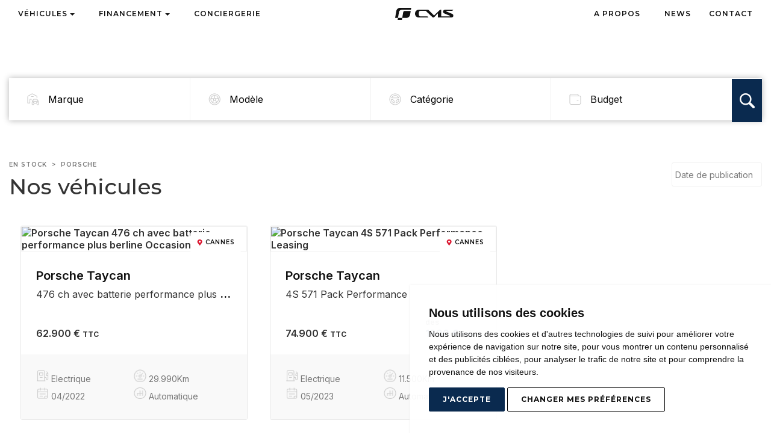

--- FILE ---
content_type: text/html;charset=utf-8
request_url: https://cmsauto.com/annonces/porsche/taycan
body_size: 84560
content:
<!doctype html>
<html lang="fr">
	<head>
		<meta charset="utf-8" />
		<title>Porsche Taycan disponible à la vente - Car Marketing System</title><meta name="description" content="Porsche Taycan en vente Car Marketing System : retrouvez toutes les annonces de véhicule Porsche Taycan en vente du professionnel Car Marketing System paris (75)." />		<base href="https://cmsauto.com" />
		<meta name="viewport" content="width=device-width,minimum-scale=1,initial-scale=1" />
		<meta name="HandheldFriendly" content="true" />
		<link rel="shortcut icon" href="https://cmsauto.com/images/graphic/favicon.ico" />
		<link rel="alternate" type="application/rss+xml" title="Annonces voiture Car Marketing System" href="https://cmsauto.com/rss/annonces.xml" />
		<meta name="google-site-verification" content="dPJ3MVHPm96pbyB7U2Zjiip4MWbua_iFlTdGN5Zj9o8" />
		<link href="https://fonts.googleapis.com/css2?family=Inter:wght@200;300;400;500;600;700&family=Montserrat:wght@300;400;500;600;700&display=swap" rel="stylesheet" rel="preload" as="style" />
		<meta name="p:domain_verify" content="94c41cfa230f55153c87941e937b98e9" />
		<style type="text/css">
			body{background:#FFFFFF;}h1,body,.first{color:#333333;}a,a:link,a:visited{color:#1c61a8;}header{background:#393B3E;}.box,.pagination a.current,.bgsecond{color:#333333 !important;background-color:#ffffff;}.btn,.pagination a{color:#FFFFFF !important;background-color:#ff533d;}.galeriebig .descriptif,.galeriebig .prix{background:rgba(255,255,255, 0.65);}#menu a,#menu a:visited,footer a,footer a:visited,.recherche h2{color:#ffffff;}#menu,footer,.recherche{color:#ffffff;background-color:#ffffff;}h2,h2 a,h3, h3 a,.second,#ongletslide div.selected{color:#1c61a8;}hr,.separator,.module-categorie ul li,.module-marque ul li,.module-etat ul li{border-top:1px solid #f1f1f1;}input[type=text],textarea,select,.box,.annonce img,.module-contact-map,#map_canvas{border:1px solid #f1f1f1;}#contenu,.annonce:hover,#slider{background-color:#FFFFFF;}.sy-pager li a{background-color:#ffffff !important;}.sy-pager li.sy-active a{background-color:#1c61a8  !important;}#menu-small,.small-btn-wrapper{background-color:#ffffff;}#menu-small div{background-color:#ffffff;}#smallimg a img{border:2px solid #f1f1f1;}#smallimg a img:hover,#smallimg a.active img,#smallimg a.active img:hover{border:2px solid #1c61a8;}
			html{margin:0;padding:0}body{font-family:Arial;font-size:12px;margin:0;padding:0}a img{border:0px}select,input[type="text"],input[type="submit"],input[type="email"]{height:40px;-webkit-box-sizing:border-box;-moz-box-sizing:border-box;box-sizing:border-box;-webkit-appearance:none;text-indent:5px;width:150px;border-radius:3px}input[type="submit"]{width:auto}select,input[type="text"],textarea,input[type="email"]{background-color:#ffffff}textarea{border-radius:3px;box-sizing:border-box}h1{font-size:30px;margin-top:0}h2{font-size:24px}h3,h4,h5{font-size:18px}a:hover{text-decoration:none}.box{padding:10px;margin-bottom:15px}.box h3,.box h4,.box h5{margin-top:0}.clear{clear:both;float:none !important;display:block !important}.hidden{display:none}.right{float:right}.separator{margin-top:10px;margin-bottom:10px}.small{font-size:11px}.btn{border:0;padding:10px 15px;cursor:pointer;display:block}.marge{margin-bottom:15px}.nbphoto img{width:auto !important;height:auto !important}select .legende{font-style:Italic;font-weight:bold}#sliderdetail{position:relative;overflow-x:hidden}.small-btn-wrapper{position:fixed;top:0;left:0;width:100%;padding:10px 10px 0 10px;z-index:1000;text-align:center;display:none;box-shadow:0px 0px 7px #000000;margin-bottom:0 !important;box-sizing:border-box}.small-btn-wrapper div{margin-bottom:0 !important}.small-btn-wrapper .btn{display:inline-block;margin:auto;margin-bottom:10px}#menu-small{width:36px;height:36px;padding:7px;border-radius:3px;display:none;cursor:pointer}#menu-small div{width:100%;height:7px;margin-bottom:7px;border-radius:3px}#ariane{width:100%;margin-bottom:10px;margin-top:3px}#ariane ol{list-style:none;padding:0px;margin:0px}#ariane ol li{float:left;margin-top:5px}#ariane ol li.arrow-ariane{background:url("https://cmsauto.com/images/graphic/ariane.png") no-repeat 0px -3px;padding-left:15px;margin-left:7px;margin-bottom:5px}.error{color:orangered}.module-newsletter-popup{position:fixed;z-index:1000;right:20px;bottom:20px;box-shadow:1px 1px 10px #ccc;width:450px;text-align:center;box-sizing:border-box}.module-newsletter-popup-close{background:url("[data-uri]") no-repeat;width:20px;height:20px;right:5px;top:5px;cursor:pointer;position:absolute}.module-newsletter-popup h3,.module-newsletter-popup p{text-align:center}.module-newsletter-popup input[type="submit"]{display:inline}.module-newsletter-popup input[type="email"]{border:0}.module-calendrier input[type="text"],.module-calendrier input[type="date"],.module-calendrier select{width:100%;box-sizing:border-box;height:40px}.module-calendrier .calendrier-table{border-collapse:collapse}.module-calendrier .calendrier-table td{padding:10px}.fc-icon,.fc-unselectable{-moz-user-select:none;-ms-user-select:none}.fc .fc-button,.fc-icon{text-transform:none;font-weight:400}.fc-not-allowed,.fc-not-allowed .fc-event{cursor:not-allowed}.fc .fc-button:not(:disabled),.fc a[data-navlink],.fc-event.fc-event-draggable,.fc-event[href]{cursor:pointer}.fc-unselectable{-webkit-user-select:none;user-select:none;-webkit-touch-callout:none;-webkit-tap-highlight-color:transparent}.fc{display:flex;flex-direction:column;font-size:1em}.fc .fc-button,.fc-icon{display:inline-block;text-align:center}.fc,.fc *,.fc:after,.fc:before{box-sizing:border-box}.fc table{border-collapse:collapse;border-spacing:0;font-size:1em}.fc th{text-align:center}.fc td,.fc th{vertical-align:top;padding:0}.fc .fc-button,.fc .fc-button .fc-icon,.fc .fc-button-group,.fc .fc-timegrid-slot-label{vertical-align:middle}.fc a[data-navlink]:hover{text-decoration:underline}.fc .fc-button:hover,.fc .fc-list-event-title a,a.fc-event,a.fc-event:hover{text-decoration:none}.fc-direction-ltr{direction:ltr;text-align:left}.fc-direction-rtl{direction:rtl;text-align:right}.fc-theme-standard td,.fc-theme-standard th{border:1px solid #ddd;border:1px solid var(--fc-border-color,#ddd)}.fc-liquid-hack td,.fc-liquid-hack th{position:relative}@font-face{font-family:fcicons;src:url("[data-uri]") format("truetype");font-weight:400;font-style:normal}.fc-icon{width:1em;height:1em;-webkit-user-select:none;user-select:none;font-family:fcicons !important;speak:none;font-style:normal;font-variant:normal;line-height:1;-webkit-font-smoothing:antialiased;-moz-osx-font-smoothing:grayscale}.fc-icon-chevron-left:before{content:"\e900"}.fc-icon-chevron-right:before{content:"\e901"}.fc-icon-chevrons-left:before{content:"\e902"}.fc-icon-chevrons-right:before{content:"\e903"}.fc-icon-minus-square:before{content:"\e904"}.fc-icon-plus-square:before{content:"\e905"}.fc-icon-x:before{content:"\e906"}.fc .fc-button{overflow:visible;text-transform:none;margin:0;font-family:inherit}.fc .fc-button::-moz-focus-inner{padding:0;border-style:none}.fc .fc-button{-webkit-appearance:button;-webkit-user-select:none;-moz-user-select:none;-ms-user-select:none;user-select:none;background-color:transparent;border:1px solid transparent;padding:0.4em 0.65em;font-size:1em;line-height:1.5;border-radius:0.25em}.fc .fc-button:focus{outline:0;box-shadow:0 0 0 0.2rem rgba(44,62,80,0.25)}.fc .fc-button-primary:focus,.fc .fc-button-primary:not(:disabled).fc-button-active:focus,.fc .fc-button-primary:not(:disabled):active:focus{box-shadow:0 0 0 0.2rem rgba(76,91,106,0.5)}.fc .fc-button:disabled{opacity:0.65}.fc .fc-button-primary{color:#fff;color:var(--fc-button-text-color,#fff);background-color:#000000;background-color:var(--fc-button-bg-color,#000000);border-color:#000000;border-color:var(--fc-button-border-color,#000000)}.fc .fc-button-primary:hover{color:#fff;color:var(--fc-button-text-color,#fff);background-color:#000000;background-color:var(--fc-button-hover-bg-color,#000000);border-color:#1a252f;border-color:var(--fc-button-hover-border-color,#1a252f)}.fc .fc-button-primary:disabled{color:#fff;color:var(--fc-button-text-color,#fff);background-color:#000000;background-color:var(--fc-button-bg-color,#000000);border-color:#000000;border-color:var(--fc-button-border-color,#000000)}.fc .fc-button-primary:not(:disabled).fc-button-active,.fc .fc-button-primary:not(:disabled):active{color:#fff;color:var(--fc-button-text-color,#fff);background-color:#1a252f;background-color:var(--fc-button-active-bg-color,#1a252f);border-color:#151e27;border-color:var(--fc-button-active-border-color,#151e27)}.fc .fc-button .fc-icon{font-size:1.5em}.fc .fc-button-group{position:relative;display:inline-flex}.fc .fc-button-group > .fc-button{position:relative;flex:1 1 auto}.fc .fc-button-group > .fc-button.fc-button-active,.fc .fc-button-group > .fc-button:active,.fc .fc-button-group > .fc-button:focus,.fc .fc-button-group > .fc-button:hover{z-index:1}.fc-direction-ltr .fc-button-group > .fc-button:not(:first-child){margin-left:-1px;border-top-left-radius:0;border-bottom-left-radius:0}.fc-direction-ltr .fc-button-group > .fc-button:not(:last-child){border-top-right-radius:0;border-bottom-right-radius:0}.fc-direction-rtl .fc-button-group > .fc-button:not(:first-child){margin-right:-1px;border-top-right-radius:0;border-bottom-right-radius:0}.fc-direction-rtl .fc-button-group > .fc-button:not(:last-child){border-top-left-radius:0;border-bottom-left-radius:0}.fc .fc-toolbar{display:flex;justify-content:space-between;align-items:center}.fc .fc-toolbar.fc-header-toolbar{margin-bottom:1.5em}.fc .fc-toolbar.fc-footer-toolbar{margin-top:1.5em}.fc .fc-toolbar-title{font-size:1.75em;margin:0}.fc-direction-ltr .fc-toolbar > * >:not(:first-child){margin-left:0.75em}.fc-direction-rtl .fc-toolbar > * >:not(:first-child){margin-right:0.75em}.fc-direction-rtl .fc-toolbar-ltr{flex-direction:row-reverse}.fc .fc-scroller{-webkit-overflow-scrolling:touch;position:relative}.fc .fc-scroller-liquid{height:100%}.fc .fc-scroller-liquid-absolute{position:absolute;top:0;right:0;left:0;bottom:0}.fc .fc-scroller-harness{position:relative;overflow:hidden;direction:ltr}.fc .fc-scroller-harness-liquid{height:100%}.fc-direction-rtl .fc-scroller-harness > .fc-scroller{direction:rtl}.fc-theme-standard .fc-scrollgrid{border:1px solid #ddd;border:1px solid var(--fc-border-color,#ddd)}.fc .fc-scrollgrid,.fc .fc-scrollgrid-section-footer > *,.fc .fc-scrollgrid-section-header > *{border-bottom-width:0}.fc .fc-scrollgrid,.fc .fc-scrollgrid table{width:100%;table-layout:fixed}.fc .fc-scrollgrid table{border-top-style:hidden;border-left-style:hidden;border-right-style:hidden}.fc .fc-scrollgrid{border-collapse:separate;border-right-width:0}.fc .fc-scrollgrid-liquid{height:100%}.fc .fc-scrollgrid-section,.fc .fc-scrollgrid-section table,.fc .fc-scrollgrid-section > td{height:1px}.fc .fc-scrollgrid-section-liquid > td{height:100%}.fc .fc-scrollgrid-section > *{border-top-width:0;border-left-width:0}.fc .fc-scrollgrid-section-body table,.fc .fc-scrollgrid-section-footer table{border-bottom-style:hidden}.fc .fc-scrollgrid-section-sticky > *{background:var(--fc-page-bg-color,#fff);position:sticky;z-index:3}.fc .fc-scrollgrid-section-header.fc-scrollgrid-section-sticky > *{top:0}.fc .fc-scrollgrid-section-footer.fc-scrollgrid-section-sticky > *{bottom:0}.fc .fc-scrollgrid-sticky-shim{height:1px;margin-bottom:-1px}.fc-sticky{position:sticky}.fc .fc-view-harness{flex-grow:1;position:relative}.fc .fc-bg-event,.fc .fc-highlight,.fc .fc-non-business,.fc .fc-view-harness-active > .fc-view{position:absolute;top:0;left:0;right:0;bottom:0}.fc .fc-col-header-cell-cushion{display:inline-block;padding:2px 4px}.fc .fc-non-business{background:rgba(215,215,215,0.3);background:var(--fc-non-business-color,rgba(215,215,215,0.3))}.fc .fc-bg-event{background:var(--fc-bg-event-color,#8fdf82);opacity:0.7;opacity:var(--fc-bg-event-opacity,0.7)}.fc .fc-bg-event .fc-event-title{margin:0.5em;font-size:0.85em;font-size:var(--fc-small-font-size,0.85em);font-style:italic}.fc .fc-highlight{background:rgba(188,232,241,0.3);background:var(--fc-highlight-color,rgba(188,232,241,0.3))}.fc .fc-cell-shaded,.fc .fc-day-disabled{background:rgba(208,208,208,0.3);background:var(--fc-neutral-bg-color,rgba(208,208,208,0.3))}.fc-event .fc-event-main{position:relative;z-index:2}.fc-event-dragging:not(.fc-event-selected){opacity:0.75}.fc-event-dragging.fc-event-selected{box-shadow:0 2px 7px rgba(0,0,0,0.3)}.fc-event .fc-event-resizer{display:none;position:absolute;z-index:4}.fc-event-selected .fc-event-resizer,.fc-event:hover .fc-event-resizer,.fc-h-event{display:block}.fc-event-selected .fc-event-resizer{border-radius:4px;border-radius:calc(var(--fc-event-resizer-dot-total-width,8px) / 2);border-width:1px;border-width:var(--fc-event-resizer-dot-border-width,1px);width:8px;width:var(--fc-event-resizer-dot-total-width,8px);height:8px;height:var(--fc-event-resizer-dot-total-width,8px);border-style:solid;border-color:inherit;background:var(--fc-page-bg-color,#fff)}.fc-event-selected .fc-event-resizer:before{content:"";position:absolute;top:-20px;left:-20px;right:-20px;bottom:-20px}.fc-event-selected{box-shadow:0 2px 5px rgba(0,0,0,0.2)}.fc-event-selected:before{content:"";position:absolute;z-index:3;top:0;left:0;right:0;bottom:0}.fc-event-selected:after{content:"";background:rgba(0,0,0,0.25);background:var(--fc-event-selected-overlay-color,rgba(0,0,0,0.25));position:absolute;z-index:1;top:-1px;left:-1px;right:-1px;bottom:-1px}.fc-h-event{border:1px solid #3788d8;border:1px solid var(--fc-event-border-color,#3788d8);background-color:#3788d8;background-color:var(--fc-event-bg-color,#3788d8)}.fc-h-event .fc-event-main{color:#fff;color:var(--fc-event-text-color,#fff)}.fc-h-event .fc-event-main-frame{display:flex}.fc-h-event .fc-event-time{max-width:100%;overflow:hidden}.fc-h-event .fc-event-title-container{flex-grow:1;flex-shrink:1;min-width:0}.fc-h-event .fc-event-title{display:inline-block;vertical-align:top;left:0;right:0;max-width:100%;overflow:hidden}.fc-h-event.fc-event-selected:before{top:-10px;bottom:-10px}.fc-direction-ltr .fc-daygrid-block-event:not(.fc-event-start),.fc-direction-rtl .fc-daygrid-block-event:not(.fc-event-end){border-top-left-radius:0;border-bottom-left-radius:0;border-left-width:0}.fc-direction-ltr .fc-daygrid-block-event:not(.fc-event-end),.fc-direction-rtl .fc-daygrid-block-event:not(.fc-event-start){border-top-right-radius:0;border-bottom-right-radius:0;border-right-width:0}.fc-h-event:not(.fc-event-selected) .fc-event-resizer{top:0;bottom:0;width:8px;width:var(--fc-event-resizer-thickness,8px)}.fc-direction-ltr .fc-h-event:not(.fc-event-selected) .fc-event-resizer-start,.fc-direction-rtl .fc-h-event:not(.fc-event-selected) .fc-event-resizer-end{cursor:w-resize;left:-4px;left:calc(var(--fc-event-resizer-thickness,8px) / -2)}.fc-direction-ltr .fc-h-event:not(.fc-event-selected) .fc-event-resizer-end,.fc-direction-rtl .fc-h-event:not(.fc-event-selected) .fc-event-resizer-start{cursor:e-resize;right:-4px;right:calc(var(--fc-event-resizer-thickness,8px) / -2)}.fc-h-event.fc-event-selected .fc-event-resizer{top:50%;margin-top:-4px;margin-top:calc(var(--fc-event-resizer-dot-total-width,8px) / -2)}.fc-direction-ltr .fc-h-event.fc-event-selected .fc-event-resizer-start,.fc-direction-rtl .fc-h-event.fc-event-selected .fc-event-resizer-end{left:-4px;left:calc(var(--fc-event-resizer-dot-total-width,8px) / -2)}.fc-direction-ltr .fc-h-event.fc-event-selected .fc-event-resizer-end,.fc-direction-rtl .fc-h-event.fc-event-selected .fc-event-resizer-start{right:-4px;right:calc(var(--fc-event-resizer-dot-total-width,8px) / -2)}.fc .fc-popover{position:absolute;z-index:9999;box-shadow:0 2px 6px rgba(0,0,0,0.15)}.fc .fc-popover-header{display:flex;flex-direction:row;justify-content:space-between;align-items:center;padding:3px 4px}.fc .fc-popover-title{margin:0 2px}.fc .fc-popover-close{cursor:pointer;opacity:0.65;font-size:1.1em}.fc-theme-standard .fc-popover{border:1px solid #ddd;border:1px solid var(--fc-border-color,#ddd);background:var(--fc-page-bg-color,#fff)}.fc-theme-standard .fc-popover-header{background:rgba(208,208,208,0.3);background:var(--fc-neutral-bg-color,rgba(208,208,208,0.3))}:root{--fc-daygrid-event-dot-width:8px;--fc-list-event-dot-width:10px;--fc-list-event-hover-bg-color:#f5f5f5}.fc-daygrid-day-events:after,.fc-daygrid-day-events:before,.fc-daygrid-day-frame:after,.fc-daygrid-day-frame:before,.fc-daygrid-event-harness:after,.fc-daygrid-event-harness:before{content:"";clear:both;display:table}.fc .fc-daygrid-body{position:relative;z-index:1}.fc .fc-daygrid-day.fc-day-today{background-color:rgba(255,220,40,0.15);background-color:var(--fc-today-bg-color,rgba(255,220,40,0.15))}.fc .fc-daygrid-day-frame{position:relative;min-height:100%}.fc .fc-daygrid-day-top{display:flex;flex-direction:row-reverse}.fc .fc-day-other .fc-daygrid-day-top{opacity:0.3}.fc .fc-daygrid-day-number{position:relative;z-index:4;padding:4px}.fc .fc-daygrid-day-events{margin-top:1px}.fc .fc-daygrid-body-balanced .fc-daygrid-day-events{position:absolute;left:0;right:0}.fc .fc-daygrid-body-unbalanced .fc-daygrid-day-events{position:relative;min-height:2em}.fc .fc-daygrid-body-natural .fc-daygrid-day-events{margin-bottom:1em}.fc .fc-daygrid-event-harness{position:relative}.fc .fc-daygrid-event-harness-abs{position:absolute;top:0;left:0;right:0}.fc .fc-daygrid-bg-harness{position:absolute;top:0;bottom:0}.fc .fc-daygrid-day-bg .fc-non-business{z-index:1}.fc .fc-daygrid-day-bg .fc-bg-event{z-index:2}.fc .fc-daygrid-day-bg .fc-highlight{z-index:3}.fc .fc-daygrid-event{z-index:6;margin-top:1px}.fc .fc-daygrid-event.fc-event-mirror{z-index:7}.fc .fc-daygrid-day-bottom{font-size:0.85em;padding:2px 3px 0}.fc .fc-daygrid-day-bottom:before{content:"";clear:both;display:table}.fc .fc-daygrid-more-link{position:relative;z-index:4;cursor:pointer}.fc .fc-daygrid-week-number{position:absolute;z-index:5;top:0;padding:2px;min-width:1.5em;text-align:center;background-color:rgba(208,208,208,0.3);background-color:var(--fc-neutral-bg-color,rgba(208,208,208,0.3));color:grey;color:var(--fc-neutral-text-color,grey)}.fc .fc-more-popover .fc-popover-body{min-width:220px;padding:10px}.fc-direction-ltr .fc-daygrid-event.fc-event-start,.fc-direction-rtl .fc-daygrid-event.fc-event-end{margin-left:2px}.fc-direction-ltr .fc-daygrid-event.fc-event-end,.fc-direction-rtl .fc-daygrid-event.fc-event-start{margin-right:2px}.fc-direction-ltr .fc-daygrid-week-number{left:0;border-radius:0 0 3px}.fc-direction-rtl .fc-daygrid-week-number{right:0;border-radius:0 0 0 3px}.fc-liquid-hack .fc-daygrid-day-frame{position:static}.fc-daygrid-event{position:relative;white-space:nowrap;border-radius:3px;font-size:0.85em;font-size:var(--fc-small-font-size,0.85em)}.fc-daygrid-block-event .fc-event-time{font-weight:700}.fc-daygrid-block-event .fc-event-time,.fc-daygrid-block-event .fc-event-title{padding:1px}.fc-daygrid-dot-event{display:flex;align-items:center;padding:2px 0}.fc-daygrid-dot-event .fc-event-title{flex-grow:1;flex-shrink:1;min-width:0;overflow:hidden;font-weight:700}.fc-daygrid-dot-event.fc-event-mirror,.fc-daygrid-dot-event:hover{background:rgba(0,0,0,0.1)}.fc-daygrid-dot-event.fc-event-selected:before{top:-10px;bottom:-10px}.fc-daygrid-event-dot{margin:0 4px;box-sizing:content-box;width:0;height:0;border:4px solid #3788d8;border:calc(var(--fc-daygrid-event-dot-width,8px) / 2) solid var(--fc-event-border-color,#3788d8);border-radius:4px;border-radius:calc(var(--fc-daygrid-event-dot-width,8px) / 2)}.fc-direction-ltr .fc-daygrid-event .fc-event-time{margin-right:3px}.fc-direction-rtl .fc-daygrid-event .fc-event-time{margin-left:3px}.fc-v-event{display:block;border:1px solid #3788d8;border:1px solid var(--fc-event-border-color,#3788d8);background-color:#3788d8;background-color:var(--fc-event-bg-color,#3788d8)}.fc-v-event .fc-event-main{color:#fff;color:var(--fc-event-text-color,#fff);height:100%}.fc-v-event .fc-event-main-frame{height:100%;display:flex;flex-direction:column}.fc-v-event .fc-event-time{flex-grow:0;flex-shrink:0;max-height:100%;overflow:hidden}.fc-v-event .fc-event-title-container{flex-grow:1;flex-shrink:1;min-height:0}.fc-v-event .fc-event-title{top:0;bottom:0;max-height:100%;overflow:hidden}.fc-v-event:not(.fc-event-start){border-top-width:0;border-top-left-radius:0;border-top-right-radius:0}.fc-v-event:not(.fc-event-end){border-bottom-width:0;border-bottom-left-radius:0;border-bottom-right-radius:0}.fc-v-event.fc-event-selected:before{left:-10px;right:-10px}.fc-v-event .fc-event-resizer-start{cursor:n-resize}.fc-v-event .fc-event-resizer-end{cursor:s-resize}.fc-v-event:not(.fc-event-selected) .fc-event-resizer{height:8px;height:var(--fc-event-resizer-thickness,8px);left:0;right:0}.fc-v-event:not(.fc-event-selected) .fc-event-resizer-start{top:-4px;top:calc(var(--fc-event-resizer-thickness,8px) / -2)}.fc-v-event:not(.fc-event-selected) .fc-event-resizer-end{bottom:-4px;bottom:calc(var(--fc-event-resizer-thickness,8px) / -2)}.fc-v-event.fc-event-selected .fc-event-resizer{left:50%;margin-left:-4px;margin-left:calc(var(--fc-event-resizer-dot-total-width,8px) / -2)}.fc-v-event.fc-event-selected .fc-event-resizer-start{top:-4px;top:calc(var(--fc-event-resizer-dot-total-width,8px) / -2)}.fc-v-event.fc-event-selected .fc-event-resizer-end{bottom:-4px;bottom:calc(var(--fc-event-resizer-dot-total-width,8px) / -2)}.fc .fc-timegrid .fc-daygrid-body{z-index:2}.fc .fc-timegrid-axis-chunk > table,.fc .fc-timegrid-body,.fc .fc-timegrid-slots{position:relative;z-index:1}.fc .fc-timegrid-divider{padding:0 0 2px}.fc .fc-timegrid-body{min-height:100%}.fc .fc-timegrid-axis-chunk{position:relative}.fc .fc-timegrid-slot{height:1.5em;border-bottom:0}.fc .fc-timegrid-slot:empty:before{content:"\00a0"}.fc .fc-timegrid-slot-minor{border-top-style:dotted}.fc .fc-timegrid-slot-label-cushion{display:inline-block;white-space:nowrap}.fc .fc-timegrid-axis-cushion,.fc .fc-timegrid-slot-label-cushion{padding:0 4px}.fc .fc-timegrid-axis-frame-liquid{height:100%}.fc .fc-timegrid-axis-frame{overflow:hidden;display:flex;align-items:center;justify-content:flex-end}.fc .fc-timegrid-axis-cushion{max-width:60px;flex-shrink:0}.fc-direction-ltr .fc-timegrid-slot-label-frame{text-align:right}.fc-direction-rtl .fc-timegrid-slot-label-frame{text-align:left}.fc-liquid-hack .fc-timegrid-axis-frame-liquid{height:auto;position:absolute;top:0;right:0;bottom:0;left:0}.fc .fc-timegrid-col.fc-day-today{background-color:rgba(255,220,40,0.15);background-color:var(--fc-today-bg-color,rgba(255,220,40,0.15))}.fc .fc-timegrid-col-frame{min-height:100%;position:relative}.fc-liquid-hack .fc-timegrid-col-frame{height:auto;position:absolute;top:0;right:0;bottom:0;left:0}.fc-media-screen .fc-timegrid-cols{position:absolute;top:0;left:0;right:0;bottom:0}.fc-media-screen .fc-timegrid-cols > table{height:100%}.fc-media-screen .fc-timegrid-col-bg,.fc-media-screen .fc-timegrid-col-events,.fc-media-screen .fc-timegrid-now-indicator-container{position:absolute;top:0;left:0;right:0}.fc .fc-timegrid-col-bg{z-index:2}.fc .fc-timegrid-col-bg .fc-non-business{z-index:1}.fc .fc-timegrid-col-bg .fc-bg-event{z-index:2}.fc .fc-timegrid-col-bg .fc-highlight,.fc .fc-timegrid-col-events{z-index:3}.fc .fc-timegrid-bg-harness{position:absolute;left:0;right:0}.fc .fc-timegrid-now-indicator-container{bottom:0;overflow:hidden}.fc-direction-ltr .fc-timegrid-col-events{margin:0 2.5% 0 2px}.fc-direction-rtl .fc-timegrid-col-events{margin:0 2px 0 2.5%}.fc-timegrid-event-harness{position:absolute}.fc-timegrid-event-harness > .fc-timegrid-event{position:absolute;top:0;bottom:0;left:0;right:0}.fc-timegrid-event-harness-inset .fc-timegrid-event,.fc-timegrid-event.fc-event-mirror,.fc-timegrid-more-link{box-shadow:0 0 0 1px #fff;box-shadow:0 0 0 1px var(--fc-page-bg-color,#fff)}.fc-timegrid-event,.fc-timegrid-more-link{font-size:0.85em;font-size:var(--fc-small-font-size,0.85em);border-radius:3px}.fc-timegrid-event{margin-bottom:1px}.fc-timegrid-event .fc-event-main{padding:1px 1px 0}.fc-timegrid-event .fc-event-time{white-space:nowrap;font-size:0.85em;font-size:var(--fc-small-font-size,0.85em);margin-bottom:1px}.fc-timegrid-event-short .fc-event-main-frame{flex-direction:row;overflow:hidden}.fc-timegrid-event-short .fc-event-time:after{content:"\00a0-\00a0"}.fc-timegrid-event-short .fc-event-title{font-size:0.85em;font-size:var(--fc-small-font-size,0.85em)}.fc-timegrid-more-link{position:absolute;z-index:9999;color:inherit;color:var(--fc-more-link-text-color,inherit);background:var(--fc-more-link-bg-color,#d0d0d0);cursor:pointer;margin-bottom:1px}.fc-timegrid-more-link-inner{padding:3px 2px;top:0}.fc-direction-ltr .fc-timegrid-more-link{right:0}.fc-direction-rtl .fc-timegrid-more-link{left:0}.fc .fc-timegrid-now-indicator-line{position:absolute;z-index:4;left:0;right:0;border-style:solid;border-color:red;border-color:var(--fc-now-indicator-color,red);border-width:1px 0 0}.fc .fc-timegrid-now-indicator-arrow{position:absolute;z-index:4;margin-top:-5px;border-style:solid;border-color:red;border-color:var(--fc-now-indicator-color,red)}.fc-direction-ltr .fc-timegrid-now-indicator-arrow{left:0;border-width:5px 0 5px 6px;border-top-color:transparent;border-bottom-color:transparent}.fc-direction-rtl .fc-timegrid-now-indicator-arrow{right:0;border-width:5px 6px 5px 0;border-top-color:transparent;border-bottom-color:transparent}.fc-theme-standard .fc-list{border:1px solid #ddd;border:1px solid var(--fc-border-color,#ddd)}.fc .fc-list-empty{background-color:rgba(208,208,208,0.3);background-color:var(--fc-neutral-bg-color,rgba(208,208,208,0.3));height:100%;display:flex;justify-content:center;align-items:center}.fc .fc-list-empty-cushion{margin:5em 0}.fc .fc-list-table{width:100%;border-style:hidden}.fc .fc-list-table tr > *{border-left:0;border-right:0}.fc .fc-list-sticky .fc-list-day > *{position:sticky;top:0;background:var(--fc-page-bg-color,#fff)}.fc .fc-list-table th{padding:0}.fc .fc-list-day-cushion,.fc .fc-list-table td{padding:8px 14px}.fc .fc-list-day-cushion:after{content:"";clear:both;display:table}.fc-theme-standard .fc-list-day-cushion{background-color:rgba(208,208,208,0.3);background-color:var(--fc-neutral-bg-color,rgba(208,208,208,0.3))}.fc-direction-ltr .fc-list-day-text,.fc-direction-rtl .fc-list-day-side-text{float:left}.fc-direction-ltr .fc-list-day-side-text,.fc-direction-rtl .fc-list-day-text{float:right}.fc-direction-ltr .fc-list-table .fc-list-event-graphic{padding-right:0}.fc-direction-rtl .fc-list-table .fc-list-event-graphic{padding-left:0}.fc .fc-list-event.fc-event-forced-url{cursor:pointer}.fc .fc-list-event:hover td{background-color:#f5f5f5;background-color:var(--fc-list-event-hover-bg-color,#f5f5f5)}.fc .fc-list-event-graphic,.fc .fc-list-event-time{white-space:nowrap;width:1px}.fc .fc-list-event-dot{display:inline-block;box-sizing:content-box;width:0;height:0;border:5px solid #3788d8;border:calc(var(--fc-list-event-dot-width,10px) / 2) solid var(--fc-event-border-color,#3788d8);border-radius:5px;border-radius:calc(var(--fc-list-event-dot-width,10px) / 2)}.fc .fc-list-event-title a{color:inherit}.fc .fc-list-event.fc-event-forced-url:hover a{text-decoration:underline}.fc-theme-bootstrap a:not([href]){color:inherit}.module-avis-google .marquee{height:250px;overflow:hidden;padding:15px}.module-avis-google p{text-align:center}.module-coup-coeur .box{width:100% !important}.module-coup-coeur .annonce .image{width:100%;text-align:center}.module-coup-coeur .annonce .image img{float:none}.module-recherche-personnalisee .btn{display:block;text-align:center}.module-demande-reprise .btn{display:block;text-align:center}.module-dernieres-annonces .btn{display:block;text-align:center}.module-annonces-similaires .btn{display:block;text-align:center}.recherche{border-radius:3px;margin-bottom:15px;padding:10px}.recherche h2{margin-top:0}.recherche div{margin-bottom:10px}.recherche input[type="text"],.recherche select,.recherche input[type="submit"]{width:100%}.module-instagram,.module-facebook,.module-twitter{padding:15px 15px 15px 70px;margin-bottom:15px;border-radius:3px;display:inline-block;width:100%;box-sizing:border-box;color:#ffffff !important;font-size:15px;text-align:center}.module-facebook{background:#3d5a98 url("https://cmsauto.com/images/graphic/facebook.png") no-repeat 0px center}.module-twitter{background:#1da1f2 url("https://cmsauto.com/images/graphic/twitter.png") no-repeat 5px center}.module-instagram{background:#221e1f url("https://cmsauto.com/images/graphic/instagram.png") no-repeat 5px center}.module-youtube{background:#ed1f24 url("https://cmsauto.com/images/graphic/youtube.png") no-repeat 0 center !important;padding:15px 15px 15px 60px;margin-top:0 !important;border:none !important;max-width:100% !important;margin-bottom:15px;border-radius:3px;width:100%;box-sizing:border-box;font-size:15px;text-align:center;color:white !important;text-decoration:none}.module-bouton{padding:15px;margin-bottom:15px;border-radius:3px;display:inline-block;width:100%;box-sizing:border-box;font-size:15px;text-align:center}.module-contact ul{list-style:none;padding:0}.module-contact ul li.box{margin-bottom:10px !important}.module-contact .btn{display:block;text-align:center}.module-contact-map{height:250px;width:100%}.module-contact .right{margin-bottom:0}.module-categorie ul{list-style:none;margin-bottom:0;padding:0}.module-categorie ul li{width:100%}.module-categorie ul li a{padding:10px;display:block}.module-categorie ul li:last-child{margin-bottom:0}.module-etat ul{list-style:none;margin-bottom:0;padding:0}.module-etat ul li{width:100%}.module-etat ul li a{padding:10px;display:block}.module-etat ul li:last-child{margin-bottom:0}.module-marque ul{list-style:none;margin-bottom:0;padding:0}.module-marque ul li{width:100%}.module-marque ul li a{padding:10px;display:block}.module-marque ul li:last-child{margin-bottom:0}.module-newsletter input{width:100%}.galerie-photo .block-img{width:23%;padding:1%;float:left}.galerie-photo .block-img img{width:100%;height:auto}#scrolltotop{position:fixed;bottom:0px;right:25px;cursor:pointer;display:none;background:url("https://cmsauto.com/images/graphic/scrolltotop.png") no-repeat;background-position:bottom;width:50px;height:45px}#scrolltoptop:hover{background-position:top}#message-box{background-color:rgba(255,255,255,0.9);font-weight:bold;padding:15px;border-radius:5px;color:#000000;display:none;box-shadow:7px 7px 15px #000;position:fixed;left:50%;top:50%;width:326px;min-height:118px;margin-top:-71px;margin-left:-163px;z-index:1001}#message-box table{height:118px}#message-box #message-close{position:absolute;top:-6px;right:-7px;cursor:pointer}#copyright a{background-color:#000000;color:#ffffff}#mediateur .twice{width:48%;margin:1%;float:left;font-size:12px}.wrapperdiv{max-width:1250px;margin:auto;padding:0 15px}.module-marques-view h2{text-align:center;margin-bottom:40px}.module-marques-view ul{list-style:none;text-align:center;padding:0}.module-marques-view ul li{display:inline-block}.module-marques-view ul li a{padding:10px 50px}.module-marques-view ul li a img{width:80px;aspect-ratio:auto 80 / 80;height:80px}.module-marques-view p{text-align:center}.module-marques-view img{max-width:100%}.module-marques-view .btn{max-width:250px;margin:40px auto auto auto}.mclaren{width:120px !important;height:120px !important}.galerieicons{width:32%;float:left;margin:3px}.descriptif h3{font-size:1.5em}.car{cursor:pointer;position:relative}span.small{font-size:6px !important}.car-prix{position:absolute;top:0;right:0;padding:5px 10px;background:rgba(239,48,62,0.7);z-index:1;color:#ffffff;font-weight:bold}.car-img{position:relative;overflow:hidden}.car-img img{width:100%;height:auto}.car-txt{padding:15px}.car-txt h3{margin-top:0;text-transform:uppercase;overflow:hidden;text-overflow:ellipsis;white-space:nowrap;font-size:16px}.car-txt h3 a{text-decoration:none}.car-txt hr{border:0;border-top:1px solid #1e1e1e}.car-option{list-style:none;margin-bottom:0;padding:0 !important}.car-option img{vertical-align:middle}.car-annee{width:50%;float:left}.car-transmission{width:50%;float:right}.car-energie{width:50%;float:right}.car-energie span{font-weight:bold;font-size:14px}.car-km{width:50%;float:left}.first-op{width:100%;display:inline-block}.sec-op{width:100%;display:inline-block}.car-option img{width:30px;border:none !important}@media (max-width:1060px){.car-annee span,.car-transmission span,.car-km span,.car-energie span{font-size:11px}.car-option img{width:22px;border:none !important}span.small{display:none}}@media (max-width:870px){#mediateur .twice{width:98%}.galerieicons{width:48%;float:left;margin:3px}.car-annee span,.car-transmission span,.car-km span,.car-energie span{font-size:12px}.car-option img{width:23px;border:none !important}}@media (max-width:620px){.galerieicons{width:100%;float:left;margin:3px}span.small{display:inline-block}}.ol-box{box-sizing:border-box;border-radius:2px;border:2px solid #00f}.ol-mouse-position{top:8px;right:8px;position:absolute}.ol-scale-line{background:rgba(0,60,136,0.3);border-radius:4px;bottom:8px;left:8px;padding:2px;position:absolute}.ol-scale-line-inner{border:1px solid #eee;border-top:none;color:#eee;font-size:10px;text-align:center;margin:1px;will-change:contents,width;transition:all 0.25s}.ol-scale-bar{position:absolute;bottom:8px;left:8px}.ol-scale-step-marker{width:1px;height:15px;background-color:#000;float:right;z-index:10}.ol-scale-step-text{position:absolute;bottom:-5px;font-size:12px;z-index:11;color:#000;text-shadow:-2px 0 #fff,0 2px #fff,2px 0 #fff,0 -2px #fff}.ol-scale-text{position:absolute;font-size:14px;text-align:center;bottom:25px;color:#000;text-shadow:-2px 0 #fff,0 2px #fff,2px 0 #fff,0 -2px #fff}.ol-scale-singlebar{position:relative;height:10px;z-index:9;box-sizing:border-box;border:1px solid #000}.ol-unsupported{display:none}.ol-unselectable,.ol-viewport{-webkit-touch-callout:none;-webkit-user-select:none;-moz-user-select:none;-ms-user-select:none;user-select:none;-webkit-tap-highlight-color:transparent}.ol-selectable{-webkit-touch-callout:default;-webkit-user-select:text;-moz-user-select:text;-ms-user-select:text;user-select:text}.ol-grabbing{cursor:-webkit-grabbing;cursor:-moz-grabbing;cursor:grabbing}.ol-grab{cursor:move;cursor:-webkit-grab;cursor:-moz-grab;cursor:grab}.ol-control{position:absolute;background-color:rgba(255,255,255,0.4);border-radius:4px;padding:2px}.ol-control:hover{background-color:rgba(255,255,255,0.6)}.ol-zoom{top:0.5em;left:0.5em}.ol-rotate{top:0.5em;right:0.5em;transition:opacity 0.25s linear,visibility 0s linear}.ol-rotate.ol-hidden{opacity:0;visibility:hidden;transition:opacity 0.25s linear,visibility 0s linear 0.25s}.ol-zoom-extent{top:4.643em;left:0.5em}.ol-full-screen{right:0.5em;top:0.5em}.ol-control button{display:block;margin:1px;padding:0;color:#fff;font-size:1.14em;font-weight:700;text-decoration:none;text-align:center;height:1.375em;width:1.375em;line-height:0.4em;background-color:rgba(0,60,136,0.5);border:none;border-radius:2px}.ol-control button::-moz-focus-inner{border:none;padding:0}.ol-zoom-extent button{line-height:1.4em}.ol-compass{display:block;font-weight:400;font-size:1.2em;will-change:transform}.ol-touch .ol-control button{font-size:1.5em}.ol-touch .ol-zoom-extent{top:5.5em}.ol-control button:focus,.ol-control button:hover{text-decoration:none;background-color:rgba(0,60,136,0.7)}.ol-zoom .ol-zoom-in{border-radius:2px 2px 0 0}.ol-zoom .ol-zoom-out{border-radius:0 0 2px 2px}.ol-attribution{text-align:right;bottom:0.5em;right:0.5em;max-width:calc(100% - 1.3em)}.ol-attribution ul{margin:0;padding:0 0.5em;color:#000;text-shadow:0 0 2px #fff}.ol-attribution li{display:inline;list-style:none}.ol-attribution li:not(:last-child):after{content:" "}.ol-attribution img{max-height:2em;max-width:inherit;vertical-align:middle}.ol-attribution button,.ol-attribution ul{display:inline-block}.ol-attribution.ol-collapsed ul{display:none}.ol-attribution:not(.ol-collapsed){background:rgba(255,255,255,0.8)}.ol-attribution.ol-uncollapsible{bottom:0;right:0;border-radius:4px 0 0}.ol-attribution.ol-uncollapsible img{margin-top:-0.2em;max-height:1.6em}.ol-attribution.ol-uncollapsible button{display:none}.ol-zoomslider{top:4.5em;left:0.5em;height:200px}.ol-zoomslider button{position:relative;height:10px}.ol-touch .ol-zoomslider{top:5.5em}.ol-overviewmap{left:0.5em;bottom:0.5em}.ol-overviewmap.ol-uncollapsible{bottom:0;left:0;border-radius:0 4px 0 0}.ol-overviewmap .ol-overviewmap-map,.ol-overviewmap button{display:inline-block}.ol-overviewmap .ol-overviewmap-map{border:1px solid #7b98bc;height:150px;margin:2px;width:150px}.ol-overviewmap:not(.ol-collapsed) button{bottom:1px;left:2px;position:absolute}.ol-overviewmap.ol-collapsed .ol-overviewmap-map,.ol-overviewmap.ol-uncollapsible button{display:none}.ol-overviewmap:not(.ol-collapsed){background:rgba(255,255,255,0.8)}.ol-overviewmap-box{border:2px dotted rgba(0,60,136,0.7)}.ol-overviewmap .ol-overviewmap-box:hover{cursor:move}/*# sourceMappingURL=ol.css.map *//* latin-ext */@font-face{font-family:'Lato';font-style:normal;font-weight:300;font-display:swap;src:local('Lato Light'),local('Lato-Light'),url(https://fonts.gstatic.com/s/lato/v16/S6u9w4BMUTPHh7USSwaPGR_p.woff2) format('woff2');unicode-range:U+0100-024F,U+0259,U+1E00-1EFF,U+2020,U+20A0-20AB,U+20AD-20CF,U+2113,U+2C60-2C7F,U+A720-A7FF}@font-face{font-family:'Lato';font-style:normal;font-weight:300;font-display:swap;src:local('Lato Light'),local('Lato-Light'),url(https://fonts.gstatic.com/s/lato/v16/S6u9w4BMUTPHh7USSwiPGQ.woff2) format('woff2');unicode-range:U+0000-00FF,U+0131,U+0152-0153,U+02BB-02BC,U+02C6,U+02DA,U+02DC,U+2000-206F,U+2074,U+20AC,U+2122,U+2191,U+2193,U+2212,U+2215,U+FEFF,U+FFFD}h1,h2,h3,#menu-wrapper ul li a,.bx-wrapper .bx-caption span,.sy-caption{font-family:'Lato',Arial;font-weight:300}#header-wrapper,#colonne-gauche,#colonne-droite,#footer-wrapper,#menu-wrapper,#ariane{max-width:1200px;margin:auto;padding:0 15px}#contenu-wrapper,#colonne-gauche-wrapper,#colonne-droite-wrapper{width:100%}#ariane{padding-top:15px}#colonne-gauche,#colonne-droite{padding-top:50px;padding-bottom:50px}#colonne-droite-wrapper{background-color:#f1f1f1}#menu-wrapper{padding:0}header #logo{padding:20px 0;text-align:center}header #menu-small{margin-top:26px}header ul{list-style:none;padding:0;margin:0;text-align:center}header ul li{display:inline-block;margin-left:10px}header ul li:first-child{margin-left:0 !important}header ul li a{padding:10px;display:block;text-decoration:none;font-size:18px}header ul li a:hover{text-decoration:underline}.btn,.box{border-radius:3px}footer{padding:10px 0;text-align:center}footer #footer-coordonnees{display:inline-block;margin-right:10px}footer #copyright{display:inline-block}@media (max-width:870px){#menu,#ariane,#ariane-clear,#ariane-separator{display:none}#menu li{width:100%}#menu-small{display:block;float:right}#logo{float:left}}ul.pagination{list-style:none;text-align:center;padding:0;margin:0}ul.pagination li{display:inline-block;margin-left:10px}ul.pagination li:first-child{margin-left:0 !important}ul.pagination li a{padding:10px;display:block;text-decoration:none;font-size:14px;border-radius:3px}.zoom{transition-duration:0s;transition-property:transform;transition-timing-function:ease-out}.zoom:hover{transform:scale(1.02);-webkit-transform:scale(1.02)}.custom h1{float:left}.custom-liste .right{margin-bottom:20px}.custom-rubrique{margin-top:10px;padding-bottom:0}.custom-galerie .custom-rubrique{display:inline-block;width:46%;box-sizing:border-box}.custom-galerie .custom-rubrique1{margin-right:10px}@media (max-width:1050px){.custom-galerie .custom-rubrique{width:100%}.custom-galerie .custom-rubrique1{margin-right:0}}#listing-annonces h1{float:left}#recherche-tool{float:right;margin-top:3px}#recherche-tool div{float:right;margin-right:10px;margin-bottom:10px}#recherche-tool select{height:30px}.annonce{cursor:pointer;padding:0 !important}.annonce .image{float:left;padding-left:10px;width:147px;padding-bottom:10px}.annonce .image img{margin-top:10px;width:143px;height:auto}.annonce .image .nbphoto{font-size:11px;width:100%;text-align:center;margin:auto}.annonce .image .nbphoto img{border:0px;margin-top:0px;width:auto !important;height:auto !important}.annonce .descriptif{padding-left:15px;padding-right:10px;margin-top:10px;width:auto;margin-bottom:10px;overflow:hidden}.annonce .descriptif h3{margin-top:0px;margin-bottom:0px;line-height:20px;overflow:hidden;text-overflow:ellipsis;white-space:nowrap}.annonce .descriptif em{font-size:11px}.annonce .descriptif a{text-decoration:none}.annonce .prix{width:125px;float:right;padding-right:10px;text-align:right;overflow:hidden;text-overflow:ellipsis;font-size:16px;padding-bottom:10px}.annonce .prix span{font-weight:bold;white-space:nowrap}@media (max-width:870px){.liste .image{width:90%}.liste .image img{width:100%}.annonce .image{float:none;padding-bottom:0;padding-left:0;margin:auto}.annonce .prix{float:none;margin:auto;margin-top:10px}}.galerie{width:32%;float:left}.galerie .image{float:none;padding-bottom:0;padding-left:0;margin:auto;width:90%}.galerie .image img{width:100% !important;height:auto !important}.galerie .prix{float:none;margin:auto;margin-top:10px}.galerie h3{font-size:14px}.galerie.triple1{clear:both}.galerie.triple2{margin-left:1%;margin-right:1%}@media (max-width:870px){.galerie{width:48%;float:left}.galerie.triple1{clear:none}.galerie.triple2{margin-left:0;margin-right:0}.galerie.paire1{clear:both}.galerie.paire2{margin-left:1%}}@media (max-width:400px){.galerie{width:100%}.galerie.paire2{margin-left:0}}.galeriebig .zoom{transition-duration:0.2s}.galeriebig .zoom:hover{transform:scale(1.1);-webkit-transform:scale(1.1)}.galeriebig{width:32%;float:left;border-radius:0 !important;position:relative;overflow:hidden}.galeriebig .image{float:none;padding-bottom:0;padding-left:0;margin:auto;width:100%}.galeriebig .image img{width:100% !important;height:auto !important;margin-top:0}.galeriebig .prix{float:none;margin:auto;margin-top:10px}.galeriebig h3{font-size:14px}.galeriebig .descriptif:hover{text-decoration:underline !important}.galeriebig.triple1{clear:both}.galeriebig.triple2{margin-left:1%;margin-right:1%}.galeriebig .descriptif{margin-bottom:0 !important;bottom:0;position:absolute;width:96%;padding:5px;padding-left:2% !important;padding-right:2% !important;border:1px solid transparent;margin-bottom:4px}.galeriebig .prix{position:absolute;top:0;right:0;padding:5px;margin:0;margin-right:-1px;width:auto;border-bottom-left-radius:3px}@media (max-width:870px){.galeriebig{width:48%;float:left}.galeriebig.triple1{clear:none}.galeriebig.triple2{margin-left:0;margin-right:0}.galeriebig.paire1{clear:both}.galeriebig.paire2{margin-left:1%}}@media (max-width:400px){.galeriebig{width:100%}.galeriebig.paire2{margin-left:0}}.listebig .image{padding-bottom:0;padding-left:0;width:227px}.listebig .image img{width:225px;margin-top:0}#titre{width:auto;float:left;margin-right:10px}#titre h1{margin-bottom:0px}#titre p{margin-top:5px;font-style:Italic}#prix{float:right;width:150px;font-size:20px;font-weight:bold;padding:5px;text-align:right;line-height:15px;margin-bottom:25px}#prix #prefixe,#prix #suffixe{font-size:12px}#prix #taxe{font-size:12px}#sliderdetail{padding:17px}#sliderdetail p{text-align:center}#sliderdetail p a{padding:10px 20px;border-radius:5px;text-transform:uppercase;text-decoration:none}#ongletslide{width:100%;text-align:center}#ongletslide div{padding:7px 15px;display:inline-block;margin-right:2px;border:1px solid #dadada;border-radius:5px;cursor:pointer;margin-top:10px}#bigimg{float:left;width:100%}#smallimg{float:left;position:relative;width:100%;max-height:145px}#smallimg ul{padding:0;margin:0;overflow-y:hidden;overflow-x:scroll;white-space:nowrap;width:auto;max-height:145px;list-style:none;position:relative;text-align:center}#smallimg li{display:inline-block}#smallimg a{padding-right:10px}#smallimg a img{margin-top:10px}#video{float:left;width:100%;height:475px;display:none;position:relative}#video iframe{position:absolute;top:0;left:0;width:100%;height:100%}#img360{float:left;width:100%;height:546px;display:none;position:relative;cursor:move}#caracteristiques table{border-collapse:collapse;width:100%}#caracteristiques table td{padding:7px;width:200px;font-weight:bold}#caracteristiques table td.legend{font-weight:normal;width:130px}#caracteristiques table td.separator{width:10px;border:0 !important}#caracteristiques table td .legendsup{display:none}#description p{margin:0px}#contact-annonce h4{margin-bottom:10px}#contact-email,#contact-telephone{float:left;width:49%}#contact-telephone{margin-right:2%}#contact-email input[type=text],#contact-email input[type=submit],#contact-email textarea{width:100%;margin-bottom:10px}#contact-email input[type=submit]{margin-top:10px}#contact-annonce #map_canvas{height:180px}#contact-telephone ul{list-style:none;padding:0}#contact-telephone ul li{font-size:16px}@media (max-width:870px){#annonce-detail .legend{display:none}#caracteristiques table{border:0}#caracteristiques table td .legendsup{display:unset}#contact-email,#contact-telephone{float:none;width:100%}#contact-telephone{margin-right:0}}#recherche-avancee input[type=text],#recherche-avancee textarea,#recherche-avancee select{width:100% !important}#recherche-avancee select.small{width:42% !important}#recherche-avancee table{border-collapse:collapse}#recherche-avancee table td{padding:10px}#reprise-demande input[type=text],#reprise-demande textarea,#reprise-demande select{width:100% !important}#reprise-demande select.small{width:42% !important}#reprise-demande table{border-collapse:collapse}#reprise-demande table td{padding:10px}#contact input[type=text],#contact textarea,#contact select{width:100% !important}#contact table{border-collapse:collapse}#contact table td{padding:10px}#contact #map_canvas{height:350px;width:100%}#contact .numtel{font-size:20px}#bxslider{margin:0px}.bx-wrapper{position:relative;padding:0;*zoom:1}.bx-wrapper li{text-align:center}.bx-wrapper img{max-width:100%;border:1px solid #dadada}.bx-wrapper .bx-viewport{-webkit-transform:translatez(0);-moz-transform:translatez(0);-ms-transform:translatez(0);-o-transform:translatez(0);transform:translatez(0)}.bx-wrapper .bx-pager,.bx-wrapper .bx-controls-auto{position:absolute;bottom:-30px;width:100%}.bx-wrapper .bx-loading{min-height:50px;background:url('https://cmsauto.com/images/graphic/loader.gif') center center no-repeat #fff;height:100%;width:100%;position:absolute;top:0;left:0;z-index:2000}.bx-wrapper .bx-pager{text-align:center;font-size:.85em;font-family:Arial;font-weight:bold;padding-top:20px}.bx-wrapper .bx-pager .bx-pager-item,.bx-wrapper .bx-controls-auto .bx-controls-auto-item{display:inline-block;*zoom:1;*display:inline}.bx-wrapper .bx-pager.bx-default-pager a{background:#666;text-indent:-9999px;display:block;width:10px;height:10px;margin:0 5px;outline:0;-moz-border-radius:5px;-webkit-border-radius:5px;border-radius:5px}.bx-wrapper .bx-pager.bx-default-pager a:hover,.bx-wrapper .bx-pager.bx-default-pager a.active{background:#000}.bx-wrapper .bx-prev{left:-17px;background:url('https://cmsauto.com/images/graphic/SlideArrowLeft.png') no-repeat}.bx-wrapper .bx-next{right:-49px;background:url('https://cmsauto.com/images/graphic/SlideArrowRight.png') no-repeat}.bx-wrapper .bx-prev:hover{background-position:0 -138px}.bx-wrapper .bx-next:hover{background-position:0 -138px}.bx-wrapper .bx-controls-direction a{position:absolute;top:50%;margin-top:-80px;outline:0;width:80px;height:125px;text-indent:-9999px;z-index:900}.bx-wrapper .bx-controls-direction a.disabled{display:none}.bx-wrapper .bx-controls-auto{text-align:center}.bx-wrapper .bx-controls-auto .bx-start{display:block;text-indent:-9999px;width:10px;height:11px;outline:0;background:url('https://cmsauto.com/images/graphic/controls.png') -86px -11px no-repeat;margin:0 3px}.bx-wrapper .bx-controls-auto .bx-start:hover,.bx-wrapper .bx-controls-auto .bx-start.active{background-position:-86px 0}.bx-wrapper .bx-controls-auto .bx-stop{display:block;text-indent:-9999px;width:9px;height:11px;outline:0;background:url('https://cmsauto.com/images/graphic/controls.png') -86px -44px no-repeat;margin:0 3px}.bx-wrapper .bx-controls-auto .bx-stop:hover,.bx-wrapper .bx-controls-auto .bx-stop.active{background-position:-86px -33px}.bx-wrapper .bx-controls.bx-has-controls-auto.bx-has-pager .bx-pager{text-align:left;width:80%}.bx-wrapper .bx-controls.bx-has-controls-auto.bx-has-pager .bx-controls-auto{right:0;width:35px}.bx-wrapper .bx-caption{position:absolute;bottom:0;left:0;background:#666\9;background:rgba(80,80,80,0.75);width:100%}.bx-wrapper .bx-caption span{font-family:Arial;display:block;font-size:.85em;padding:10px}.fancybox-wrap,.fancybox-skin,.fancybox-outer,.fancybox-inner,.fancybox-image,.fancybox-wrap iframe,.fancybox-wrap object,.fancybox-nav,.fancybox-nav span,.fancybox-tmp{padding:0;margin:0;border:0;outline:none;vertical-align:top}.fancybox-wrap{position:absolute;top:0;left:0;z-index:8020}.fancybox-skin{position:relative;background:#f9f9f9;color:#444;text-shadow:none}.fancybox-opened{z-index:8030}.fancybox-opened .fancybox-skin{-webkit-box-shadow:0 10px 25px rgba(0,0,0,0.5);-moz-box-shadow:0 10px 25px rgba(0,0,0,0.5);box-shadow:0 10px 25px rgba(0,0,0,0.5)}.fancybox-outer,.fancybox-inner{position:relative}.fancybox-inner{overflow:hidden}.fancybox-type-iframe .fancybox-inner{-webkit-overflow-scrolling:touch}.fancybox-error{color:#444;font:14px/20px Arial,sans-serif;margin:0;padding:15px;white-space:nowrap}.fancybox-image,.fancybox-iframe{display:block;width:100%;height:100%}.fancybox-image{max-width:100%;max-height:100%}#fancybox-loading,.fancybox-close,.fancybox-prev span,.fancybox-next span{background-image:url('https://cmsauto.com/images/graphic/diapocontrols.png')}#fancybox-loading{position:fixed;top:50%;left:50%;margin-top:-22px;margin-left:-22px;background-position:0 -108px;opacity:0.8;cursor:pointer;z-index:8060}#fancybox-loading div{width:44px;height:44px;background:url('https://cmsauto.com/images/graphic/loader.gif') center center no-repeat}.fancybox-close{position:absolute;top:-32px;right:-8px;width:36px;height:36px;cursor:pointer;z-index:8040}.fancybox-nav{position:absolute;top:0;width:40%;height:100%;cursor:pointer;text-decoration:none;background:transparent url('https://cmsauto.com/images/graphic/blank.gif');-webkit-tap-highlight-color:rgba(0,0,0,0);z-index:8040}.fancybox-prev{left:0}.fancybox-next{right:0}.fancybox-nav span{position:absolute;top:50%;width:36px;height:34px;margin-top:-18px;cursor:pointer;z-index:8040;visibility:hidden}.fancybox-prev span{left:10px;background-position:0 -36px}.fancybox-next span{right:10px;background-position:0 -72px}.fancybox-nav:hover span{visibility:visible}.fancybox-tmp{position:absolute;top:-99999px;left:-99999px;visibility:hidden;max-width:99999px;max-height:99999px;overflow:visible !important}.fancybox-lock{overflow:hidden !important;width:auto}.fancybox-lock body{overflow:hidden !important}.fancybox-lock-test{overflow-y:hidden !important}.fancybox-overlay{position:absolute;top:0;left:0;overflow:hidden;display:none;z-index:8010;background:url('https://cmsauto.com/images/graphic/overlay.png')}.fancybox-overlay-fixed{position:fixed;bottom:0;right:0}.fancybox-lock .fancybox-overlay{overflow:auto;overflow-y:scroll}.fancybox-title{visibility:hidden;font:normal 13px/20px "Helvetica Neue",Helvetica,Arial,sans-serif;position:relative;text-shadow:none;z-index:8050}.fancybox-opened .fancybox-title{visibility:visible}.fancybox-title-float-wrap{position:absolute;bottom:0;right:50%;margin-bottom:-35px;z-index:8050;text-align:center}.fancybox-title-float-wrap .child{display:inline-block;margin-right:-100%;padding:2px 20px;background:transparent;text-shadow:0 1px 2px #222;color:#FFF;font-weight:bold;line-height:24px;white-space:nowrap}.fancybox-title-outside-wrap{position:relative;margin-top:10px;color:#fff}.fancybox-title-inside-wrap{padding-top:10px}.fancybox-title-over-wrap{position:absolute;bottom:0;left:0;color:#fff;padding:10px;background:#000;background:rgba(0,0,0,.8)}.sy-box.sy-loading{background:url("https://cmsauto.com/images/graphic/sy-loader.gif") 50% 50% no-repeat;-moz-background-size:32px;-o-background-size:32px;-webkit-background-size:32px;background-size:32px;min-height:40px}.sy-box.sy-loading .sy-slides-wrap,.sy-box.sy-loading .sy-pager{visibility:hidden}.sy-slides-wrap{position:relative;height:100%;width:100%}.sy-slides-wrap:hover .sy-controls{display:block}.sy-slides-crop{height:100%;width:100%;position:absolute;overflow:hidden}.sy-list{width:100%;height:100%;list-style:none;margin:0;padding:0;position:absolute}.sy-list.horizontal{-moz-transition:left ease;-o-transition:left ease;-webkit-transition:left ease;transition:left ease}.sy-list.vertical{-moz-transition:top ease;-o-transition:top ease;-webkit-transition:top ease;transition:top ease}.sy-slide{position:absolute;width:100%;z-index:2}.sy-slide.kenburns{width:140%;left:-20%}.sy-slide.kenburns.useCSS{-moz-transition-property:opacity;-o-transition-property:opacity;-webkit-transition-property:opacity;transition-property:opacity}.sy-slide.kenburns.useCSS.sy-ken:nth-child(1n){-webkit-animation-name:left-right;-webkit-animation-fill-mode:forwards;-moz-animation-name:left-right;-moz-animation-fill-mode:forwards;-o-animation-name:left-right;-o-animation-fill-mode:forwards;animation-name:left-right;animation-fill-mode:forwards}.sy-slide.kenburns.useCSS.sy-ken:nth-child(2n){-webkit-animation-name:right-left;-webkit-animation-fill-mode:forwards;-moz-animation-name:right-left;-moz-animation-fill-mode:forwards;-o-animation-name:right-left;-o-animation-fill-mode:forwards;animation-name:right-left;animation-fill-mode:forwards}.sy-slide.sy-active{z-index:3}.sy-slide > img{margin:0;padding:0;display:block;width:100%;border:0}.sy-slide > a{margin:0;padding:0;display:block;width:100%}.sy-slide > a > img{margin:0;padding:0;display:block;width:100%;border:0}.sy-controls{display:none;list-style:none;height:100%;width:100%;position:absolute;padding:0;margin:0}.sy-controls li{position:absolute;width:10%;min-width:4.2em;height:100%;z-index:33}.sy-controls li.sy-prev{left:0;top:0}.sy-controls li.sy-prev a:after{background-position:-5% 0}.sy-controls li.sy-next{right:0;top:0}.sy-controls li.sy-next a:after{background-position:105% 0}.sy-controls li a{position:relative;width:100%;height:100%;display:block;text-indent:-9999px}.sy-controls li a:link,.sy-controls li a:visited{opacity:0.4}.sy-controls li a:hover,.sy-controls li a:focus{opacity:0.8;outline:none}.sy-controls li a:after{content:"";background-image:url("https://cmsauto.com/images/graphic/arrows.svg");background-repeat:no-repeat;-moz-background-size:cover;-o-background-size:cover;-webkit-background-size:cover;background-size:cover;text-align:center;text-indent:0;line-height:2.8em;color:#111;font-weight:800;position:absolute;background-color:#fff;width:2.8em;height:2.8em;left:50%;top:50%;margin-top:-1.4em;margin-left:-1.4em;-moz-border-radius:50%;-webkit-border-radius:50%;border-radius:50%}@media only screen and (max-device-width:600px){.sy-controls{display:block}.sy-controls li{min-width:2.1em}.sy-controls li a:after{width:1.4em;height:1.4em;margin-top:-0.7em;margin-left:-0.7em}}.sy-caption-wrap{position:absolute;bottom:2em;z-index:12;left:50%}.sy-caption-wrap .sy-caption{text-align:center;position:relative;left:-50%;background-color:rgba(0,0,0,0.54);color:#fff;padding:0.4em 1em;-moz-border-radius:1.2em;-webkit-border-radius:1.2em;border-radius:1.2em;font-size:22px}.sy-caption-wrap .sy-caption a:link,.sy-caption-wrap .sy-caption a:visited{font-weight:600;text-decoration:none}.sy-caption-wrap .sy-caption a:hover,.sy-caption-wrap .sy-caption a:focus{text-decoration:underline}@media only screen and (max-device-width:600px),screen and (max-width:600px){.sy-caption-wrap{left:0;bottom:0.4em}.sy-caption-wrap .sy-caption{left:0;padding:0.2em 0.4em;font-size:0.92em;-moz-border-radius:0;-webkit-border-radius:0;border-radius:0}}.sy-pager{overflow:hidden;*zoom:1;display:block;width:100%;margin:1em 0 0;padding:0;list-style:none;text-align:center}.sy-pager li{display:inline-block;width:1.2em;height:1.2em;margin:0 1em 0 0;-moz-border-radius:50%;-webkit-border-radius:50%;border-radius:50%}.sy-pager li a{width:100%;height:100%;display:block;background-color:#ccc;text-indent:-9999px;-moz-background-size:2em;-o-background-size:2em;-webkit-background-size:2em;background-size:2em;-moz-border-radius:50%;-webkit-border-radius:50%;border-radius:50%}.sy-pager li a:link,.sy-pager li a:visited{opacity:1.0}.sy-pager li a:hover,.sy-pager li a:focus{opacity:0.6}.sy-filler{width:100%}.sy-filler.ready{-moz-transition:padding 600ms ease;-o-transition:padding 600ms ease;-webkit-transition:padding 600ms ease;transition:padding 600ms ease}#logo{float:left}#menu{float:right;margin-top:28px;background:transparent !important}#wrapu{max-width:1200px;margin:auto;position:relative;z-index:1200}header{max-width:1200px;margin:auto;position:absolute;margin-top:20px;width:100%;border-radius:5px}#header-wrapper{max-width:auto}header ul li a{font-size:14px}body{font-size:16px;font-family:'Inter',sans-serif;color:#111111;font-weight:400}h1,h2,h3,h4{font-family:'Montserrat',sans-serif;font-style:normal;font-weight:300}h1{font-size:27px}h1.title{font-weight:500;font-size:36px}h2{font-size:36px;color:#111111;font-weight:500}h3{font-size:18px}p{font-size:16px;line-height:28px}textarea{width:100%}input[type=text],input[type=email],textarea,select{font-size:13px}input[type=text]:focus,input[type=email]:focus,textarea:focus,select:focus{outline:none}.fancybox-overlay{background:#000000}.fancybox-skin{background:transparent}.fancybox-nav{position:fixed}.fancybox-nav span{visibility:visible !important}.privacypolicies-com---nb-simple{max-width:600px}.privacypolicies-com---palette-light .cc-nb-okagree{background-color:#0a2a4f !important;border:1px solid #0a2a4f;color:#ffffff;padding:10px 22px;font-family:'Montserrat',sans-serif;font-size:12px !important;font-weight:600;text-transform:uppercase;letter-spacing:1px}.privacypolicies-com---palette-light .cc-nb-changep{background-color:transparent !important;border:1px solid #000000;color:#000000;padding:10px 22px;font-family:'Montserrat',sans-serif;font-size:12px !important;font-weight:600;text-transform:uppercase;letter-spacing:1px}.wrapperdiv{max-width:1250px;margin:auto;padding:0 15px;padding-top:50px;padding-bottom:50px}.dark{background-color:#F9F9F9}.grey{color:#777777}.blue{color:#0A2A4F}.smallt{font-size:12px}.center{text-align:center}.introtitre,.introtitre a{text-decoration:none;font-size:10px;color:#777777;text-transform:uppercase;font-family:'Montserrat',sans-serif;font-weight:600;letter-spacing:1px;margin-bottom:0}.notop{margin-top:0}.hidden{display:none}.txtcontent{margin:auto;max-width:780px}.txtcontentsmall{margin:auto;max-width:360px}.txtcontentbig{margin:auto;max-width:980px}.third{width:31%;padding:1.1%;float:left}.twice{width:48%;padding:1%;float:left}.fourth{width:23%;padding:1%;float:left}.tq{width:75%;float:left}.uq{width:25%;float:left}.ut{width:33.3%;float:left}.dt{width:66.6%;float:left}.box{border:0;padding:0;margin-bottom:0}.cbox{position:relative}.cbox h2,.cbox h3{cursor:pointer}.cboxarrow{position:absolute;right:35px;top:35px;height:16px;width:16px}.cboxarrow.up{background:url('https://cmsauto.com/images/arrow-up.png') no-repeat center}.cboxarrow.down{background:url('https://cmsauto.com/images/arrow-down.png') no-repeat center}.upload{cursor:pointer}.imgupload{padding:15px;background-color:#f6f8fc;border:1px solid #E6ECF2;width:100%;height:107px;overflow-x:hidden;position:relative;margin-top:10px;box-sizing:border-box}.imgupload img{float:left;margin-right:15px;max-height:75px}.imgupload .imguploadtxt{float:left;margin-top:25px}.imguploaddelete{position:absolute;right:10px;top:10px;width:24px;height:24px;cursor:pointer;background:url('https://cmsauto.com/images/delete.png') no-repeat}.btn,.pagination a{transition-duration:0.4s;border:1px solid #E8E8E8;font-family:'Montserrat',sans-serif;font-size:12px;display:inline-block !important;padding:16px 30px;font-weight:600;text-transform:uppercase;color:#111111 !important;text-decoration:none;letter-spacing:1px;background:transparent;border-radius:0}.btn:hover{background:#111111;color:#ffffff !important}.btn-light{border:1px solid #ffffff;color:#ffffff !important}.pagination{margin-top:40px !important}.pagination a{padding:16px 30px !important}.pagination a.current{background-color:#F9F9F9}.page_info{display:none !important}.fancybox-close{position:fixed;top:0;right:0}#scrolltotop{margin-bottom:20px;z-index:3000}#slider{height:90vh;background:url('https://cmsauto.com/images/bg-slider.jpg') no-repeat bottom center;background-size:cover;position:relative}#txt-slider{position:absolute;top:calc(45vh - 155px);left:calc(50% - 400px)}#txt-slider h1{color:#ffffff;font-weight:500;font-size:64px;text-align:center;margin-bottom:20px}#txt-slider p{color:#ffffff;font-weight:500;font-size:20px;text-align:center;margin-top:0}#txt-slider p a{transition-duration:0.4s;font-family:'Montserrat',sans-serif;font-size:12px;display:inline-block;padding:16px 30px;font-weight:600;border:1px solid #ffffff;text-transform:uppercase;color:#ffffff;text-decoration:none;margin-top:20px;letter-spacing:1px}#txt-slider p a:hover{background-color:#ffffff;color:#000000}header{transition-duration:0.4s;background:transparent;margin:auto 0;max-width:100%;position:fixed;border-radius:0;top:0}header #logo{padding:28px 0;width:350px}header #logo img{width:97px;height:20px}ul.dropdown{position:relative;padding:15px 0}ul.dropdown li{font-weight:bold;float:left;zoom:1;text-align:left}ul.dropdown li a{display:block;padding:15px}ul.dropdown li a:hover{text-decoration:none}ul.dropdown li.hover,ul.dropdown li:hover{position:relative}ul.dropdown li.hover a{border-bottom:2px solid #ffffff}ul.dropdown ul{visibility:hidden;position:absolute;top:100%;padding:15px;background-color:#ffffff;left:0;box-shadow:0px 2px 2px -1px #bbbbbb}ul.dropdown ul li{width:220px;font-weight:normal;float:none;margin:0}ul.dropdown ul li a{font-size:14px;margin:0;color:#333333 !important;border-right:none;width:100%;display:inline-block;padding:13px 20px;background:#ffffff;box-sizing:border-box}ul.dropdown ul li a:hover{color:#ffffff !important;background:#000000}ul.dropdown ul ul{left:100%;top:0}ul.dropdown li:hover > ul{visibility:visible}.dropdownleft{float:left;width:450px}.dropdownright{float:right;width:450px}ul.dropdown.dropdownright li{float:right}.caret{display:inline-block;width:0;height:0;vertical-align:middle;border-top:4px solid;border-right:4px solid transparent;border-left:4px solid transparent}#header-wrapper,#colonne-gauche,#colonne-droite,#footer-wrapper,#menu-wrapper,#ariane{max-width:1250px}#wrapu{margin:auto;max-width:100%}#menu{margin-top:0;width:100%}#menu-wrapper ul li a{font-size:12px;font-family:'Montserrat',sans-serif;text-transform:uppercase;font-weight:600;letter-spacing:1px}#menu-wrapper ul li ul li a{text-transform:none;font-weight:400}#menu-small{margin-top:2px;background-color:transparent}#menu-small div{background-color:#1c61a8}#colonne-droite-wrapper{background-color:#ffffff}#customprice{position:absolute;width:350px;background:#ffffff;padding:20px;right:91px;z-index:1000;box-shadow:0px 0px 10px #8c8c8c}.sliders_control{position:relative;margin-top:20px;margin-bottom:20px;height:10px}input[type=range]::-webkit-slider-thumb{-webkit-appearance:none;pointer-events:all;width:24px;height:24px;background-color:#fff;border-radius:50%;box-shadow:0 0 0 1px #C6C6C6;cursor:pointer}input[type=range]::-moz-range-thumb{-webkit-appearance:none;pointer-events:all;width:24px;height:24px;background-color:#fff;border-radius:50%;box-shadow:0 0 0 1px #C6C6C6;cursor:pointer}input[type=range]::-webkit-slider-thumb:hover{background:#f7f7f7}input[type=range]::-webkit-slider-thumb:active{box-shadow:inset 0 0 3px #387bbe,0 0 9px #387bbe;-webkit-box-shadow:inset 0 0 3px #387bbe,0 0 9px #387bbe}input[type="range"]{-webkit-appearance:none;appearance:none;height:2px;width:100%;position:absolute;background-color:#C6C6C6;pointer-events:none}#fromSlider{height:0;z-index:1}#price-switch{background:#F9F9F9;padding:10px;width:100%;box-sizing:border-box}#price-switch .btns{width:115px;float:left;padding:15px 25px;color:#777777;cursor:pointer;text-align:center}#price-switch .active{background:#ffffff;box-shadow:1px 1px 5px #cccccc;color:#111111}#customprice input{width:100% !important}#customprice input[type=text]{padding:10px !important;background:url('https://cmsauto.com/images/eur.png') no-repeat right center}#customprice input[type=button]{margin-top:25px}#customprice input[type=button].btndark{background-color:#0a2a4f;color:#ffffff !important}#recherche-accueil{margin-top:-32px;position:relative}#recherche-accueil .wrapperdiv{padding-top:0;position:relative}#recherche-accueil select,#recherche-accueil input[type=text]{height:75px;border:0;padding:25px 25px 25px 60px;height:auto;width:31.3%;border-radius:0;font-family:'Inter',sans-serif;font-weight:400;font-size:16px}#recherche-accueil input[type=submit]{text-align:center;height:71px;width:6.1%;border-radius:0;border:0;background:url('[data-uri]') no-repeat center #0a2a4f;cursor:pointer;color:#ffffff}#recherche-accueil input[type=submit]:hover{background-color:#1c426d}#recherche-wrapper{box-shadow:0px 0px 10px rgba(0,0,0,0.3);height:70px}#search-marque{background:url('https://cmsauto.com/images/search-marque.png') no-repeat 30px center #ffffff}#search-categorie{background:url('https://cmsauto.com/images/search-categorie.png') no-repeat 30px center #ffffff;border-right:1px solid #f1f1f1 !important;border-left:1px solid #f1f1f1 !important}#search-budget{background:url('https://cmsauto.com/images/search-budget.png') no-repeat 30px center #ffffff}#search-budget::placeholder{color:#111111;opacity:1}#search-modele{background:url('https://cmsauto.com/images/search-modele.png') no-repeat 30px center #ffffff}#recherche-accueil-mobile{padding:25px;background:url('[data-uri]') no-repeat right 20px center;cursor:pointer;display:none;background-color:#ffffff;border:1px solid #efefef}#recherche-accueil-mobile-close{background:url('[data-uri]') no-repeat;width:24px;height:24px;cursor:pointer;position:absolute;right:25px;top:25px}#recherche-accueil-mobile-titre{font-family:'Montserrat',sans-serif;font-weight:500;font-size:18px;margin-top:0;margin-bottom:20px}#module-dernieres-annonces-accueil{max-width:1250px;margin:auto;padding:0 15px;padding-bottom:50px}#module-dernieres-annonces-accueil .btn{float:right}#module-texte-2676{background:url('https://cmsauto.com/images/since.jpg') no-repeat left center;background-size:auto 100%}#module-texte-2676 h2{font-size:64px;font-weight:300;margin-top:0}#module-texte-2676 .wrapperdiv{padding-top:100px;padding-bottom:100px}#module-texte-2676 .btn{margin-top:20px}#module-texte-2676 img{margin-top:80px}#module-texte-2677 img{width:100%;height:auto}#module-texte-2677 .wrapperdiv{padding-bottom:0}#module-texte-2678 .wrapperdiv{padding-top:100px;padding-bottom:100px}#module-texte-2678 p{text-align:center}#module-texte-2678 strong{font-family:'Montserrat',sans-serif;font-size:64px;font-weight:300}#module-texte-2679{background:url('https://cmsauto.com/images/reprise.jpg') no-repeat;background-size:cover}#module-texte-2679 h2{color:#ffffff;margin-bottom:40px}#module-texte-2679 .btn{margin-top:20px}#module-texte-2679 p{color:#ffffff}#module-texte-2679 .wrapperdiv{padding-top:100px;padding-bottom:100px}#module-dernieres-actualites-2680-wrapper{max-width:1250px;margin:auto;padding:0 15px;padding-top:100px;padding-bottom:100px}#module-dernieres-actualites-2680 h2{margin-bottom:0;margin-top:0}#module-dernieres-actualites-2680 .btn{float:right}#module-texte-2681 .wrapperdiv{padding-top:100px;padding-bottom:100px;background:url('https://cmsauto.com/images/newsletter.jpg') no-repeat center;background-size:cover;margin-bottom:100px}#module-texte-2681 .txtcontent{max-width:600px}#module-texte-2681 input[type=text]{padding:25px;width:66%;margin-right:1%;margin-bottom:10px}#module-texte-2681 .btn{padding:18px 30px;height:auto;background-color:#0a2a4f;color:#ffffff !important;margin-bottom:10px}#module-texte-2682{background:url('https://cmsauto.com/images/demande.jpg') no-repeat;background-size:cover}#module-texte-2682 h2{color:#ffffff;margin-bottom:40px}#module-texte-2682 .btn{margin-top:20px}#module-texte-2682 p{color:#ffffff}#module-texte-2682 .wrapperdiv{padding-top:100px;padding-bottom:100px}#recherche-listing{position:relative}#recherche-listing .wrapperdiv{padding-bottom:0;position:relative}#recherche-listing #customprice{right:66px}#recherche-listing select,#recherche-listing input[type=text]{height:75px;border:0;padding:25px 25px 25px 60px;height:auto;width:24%;border-radius:0;font-family:'Inter',sans-serif;font-weight:400;font-size:16px}#search-modele{border-left:1px solid #f1f1f1 !important}#recherche-listing input[type=submit]{text-align:center;height:72px;width:4%;border-radius:0;border:0;background:url('[data-uri]') no-repeat center #0a2a4f;cursor:pointer;color:#ffffff}#tri{color:#777777;float:right;margin-top:20px;font-family:'Inter',sans-serif;font-weight:400;font-size:14px}#annonce-detail{padding-bottom:60px}#annonce-detail .maj{float:right;font-size:14px;margin-top:15px}#annonce-detail .uq img,#annonce-detail .tq img{width:100%;height:auto;box-sizing:border-box;cursor:pointer}#annonce-detail .uq img{margin-bottom:7px}#slider-detail{position:relative}#annonce-detail .nbphotos{cursor:pointer;position:absolute;bottom:30px;right:20px;padding:12px 16px;border-radius:3px;font-family:'Montserrat',sans-serif;font-size:10px;font-weight:bold;text-transform:uppercase;letter-spacing:1px;background:url('https://cmsauto.com/images/nbphotos.png') no-repeat 15px center #ffffff;padding-left:34px}#slider-detail iframe{width:100%;height:705px}#video-wrapper{width:100%;height:100%}#annonce-detail #photos-wrapper{margin-left:10px}#slider-detail{margin-top:15px;margin-bottom:0}#detail-share{float:right;margin-top:10px}#video-btn,#carvertical-btn,#documentation-btn{margin-top:10px}#annonce-detail .finition{font-size:20px}#annonce-detail #carac{margin-top:20px}#annonce-detail #carac ul{list-style:none;padding:0;margin:0}#annonce-detail #carac ul li{display:inline-block;margin-right:20px}#prix-detail{border:1px solid #E8E8E8;margin-top:60px}#prix-detail .twice{width:50%;padding:0}#prix1{border:1px solid #111111}#annonce-detail .sline{font-family:'Montserrat',sans-serif;font-weight:600;font-size:32px;line-height:80px}#annonce-detail .tline{font-size:12px}#annonce-detail .lline{font-size:12px}#annonce-detail .comptant{background-color:#F9F9F9;text-align:center;padding:30px;border-top:1px solid #E8E8E8}#annonce-detail .cbox{border:1px solid #E8E8E8;margin-top:30px}#annonce-detail .cbox h2{padding:30px;background-color:#F9F9F9;border-bottom:1px solid #E8E8E8;padding-left:70px;margin:0;font-weight:500;font-size:20px}#annonce-detail .cbox .cboxcontent{padding:30px}#annonce-detail #infos .cboxcontent strong{font-size:10px;color:#777777;font-family:'Montserrat',sans-serif;font-weight:600;text-transform:uppercase;letter-spacing:1px}#annonce-detail #infos .cboxcontent{padding:0 20px}#annonce-detail #infos h2{background:url('https://cmsauto.com/images/detail-informations.png') no-repeat 30px center #F9F9F9}#annonce-detail #mentions h2{background:url('https://cmsauto.com/images/detail-mentions.png') no-repeat 30px center #F9F9F9}#annonce-detail #description h2{background:url('https://cmsauto.com/images/detail-equipement.png') no-repeat 30px center #F9F9F9}#annonce-detail #inclus h2{background:url('https://cmsauto.com/images/detail-inclus.png') no-repeat 30px center #F9F9F9}#module-annonces-similaires-detail{margin-top:80px}#module-annonces-similaires-detail h2{margin-top:0;margin-bottom:10px}#module-annonces-similaires-detail .btn{float:right}#module-annonces-similaires-detail .annonce:hover{background:#f6f6f6}#detail-wrap{display:flex}#detail-txt{width:calc(100% - 400px);overflow:hidden}#detail-contact{width:360px;margin-left:40px;position:sticky;top:0;height:100vh}#detail-contact-form{margin-top:20px;padding:15px 25px;background:#ffffff;box-shadow:0 0 10px #e1e1e1}#detail-contact-form h3{font-size:20px;font-family:'Montserrat',sans-serif;font-weight:500;color:#111111}#detail-contact-form .btn{height:auto;width:100%;background-color:#0a2a4f;color:#ffffff !important}#detail-contact-form input[type=text],#detail-contact-form input[type=tel],#detail-contact-form input[type=email],#detail-contact-form textarea{font-family:'Inter',sans-serif;font-weight:400;font-size:14px;border:1px solid #E8E8E8;padding:12px 16px;width:100%;box-sizing:border-box}#detail-contact-form textarea{height:100px}#detail-contact-form p{line-height:20px}#detail-contact-form label{font-size:12px}#detail-contact-showroom{margin-bottom:20px;margin-top:30px;border:1px solid #E8E8E8;padding:15px 25px}#detail-contact-showroom strong{font-family:'Montserrat',sans-serif;font-weight:600;letter-spacing:1px;font-size:12px;text-transform:uppercase}#detail-slider{display:none;position:fixed;top:0;width:100%;height:100vh;overflow-y:auto;z-index:3000;background-color:#000000}#detail-slider img{width:100%;height:auto}#detail-slider .detail-slider-full{width:98%;margin:1%}#detail-slider .detail-slider-half{width:48%;margin:1%;float:left}#detail-slider .detail-slider-close{cursor:pointer;position:absolute;right:20px;top:20px;padding-right:35px;background:url('https://cmsauto.com/images/close.png') no-repeat right center;font-family:'Montserrat',sans-serif;font-weight:600;letter-spacing:1px;font-size:12px;color:#ffffff;text-transform:uppercase}#detail-share-box{display:none;width:100%;height:100vh;position:fixed;top:0;left:0;z-index:3000;background:rgba(0,0,0,0.4)}#detail-share-box h3{font-weight:500;size:20px;color:#111111;margin-top:0;margin-bottom:30px}#detail-share-box .btn{width:100%;text-align:center;box-sizing:border-box}#detail-share-wrapper{position:absolute;z-index:3001;left:calc(50% - 280px);top:calc(50vh - 260px);margin:auto;width:500px;padding:30px;background-color:#ffffff}#detail-share-close{float:right;width:24px;height:24px;background:url('https://cmsauto.com/images/close-dark.png') no-repeat;cursor:pointer}#custom-1143{background:url('https://cmsauto.com/images/big-bg.jpg') no-repeat center 500px}#custom-1143 h1{font-weight:500;font-size:56px;text-align:center;padding:80px 15px 0 15px;max-width:650px;margin:auto;float:none}#specialiste-topimg{margin-top:-60px}#custom-1143 .twice .txtcontentsmall{margin-top:190px}#custom-1144 h2{margin-top:15px}#custom-1144 ul{list-style:none;padding:0;margin:0}#custom-1144 ul li{margin-top:20px;padding-left:25px;background:url('https://cmsauto.com/images/check.png') no-repeat left center}#custom-1144 .twice .addtop{margin-top:130px}#service-topimg{margin-top:30px}#service-intro{font-family:'Montserrat',sans-serif;font-weight:500;font-size:20px}#service-hs p{padding-left:20px}#service-hs .btn{margin-top:15px;height:auto;background-color:#0a2a4f;color:#ffffff !important}#custom-1147 .cbox{border:1px solid #E8E8E8;margin-top:30px}#custom-1147 .cbox h3{padding:30px;background-color:#F9F9F9;border-bottom:1px solid #E8E8E8;color:#000000;margin:0;font-weight:500;font-size:20px}#custom-1147 .cbox .cboxcontent{padding:30px}#custom-1147 h3{margin-top:20px;color:#111111;font-family:'Inter',sans-serif;font-weight:600;font-size:16px}#custom-1147 ul{margin:0;padding:0 15px}#custom-1147 ul li{margin-bottom:10px}#custom-1147 .fourth h3{font-family:'Montserrat',sans-serif;font-weight:500;font-size:20px}#custom-1147 .fourth hr{border:0;border-top:1px solid #111111;width:70px;float:left;margin-bottom:20px}#custom-1147 select{padding:12px 16px 12px 16px;height:auto;width:100%;box-sizing:border-box;border-radius:0;font-family:'Inter',sans-serif;font-weight:400;font-size:16px}#custom-1147 .btn{background-color:#0a2a4f;color:#ffffff !important}#custom-1147 .twice .twice{width:50%;padding:0}#custom-1147 .twice .twice a{display:block;padding:20px;border:1px solid #E8E8E8;text-align:center;font-family:'Montserrat',sans-serif;font-weight:500;font-size:20px;text-decoration:none;color:#777777;padding:35px 0}#custom-1147 .twice .twice a.active{background:#F9F9F9;color:#111111}#custom-1147{padding-bottom:60px}#regles-fiscales table{border:0;width:100%;border-collapse:collapse}#regles-fiscales table td{border:1px solid #eaeff0;padding:10px;text-align:center}#regles-fiscales table tr.dark td{background-color:#fafafa}#etape1,#etape2{display:flex}#etape2{display:none}#recherche-avancee h2{font-size:20px;margin-top:80px}#recherche-avancee .btn{margin-top:50px;background-color:#0A2A4F;color:#ffffff !important;height:auto}#recherche-avancee input[type=text],#recherche-avancee select,#recherche-avancee textarea{padding:12px 16px;font-size:16px;font-family:'Inter',sans-serif;height:auto}#recherche-avancee .box{box-sizing:border-box;padding:30px;background:#F9F9F9;margin-left:30px}#recherche-avancee .box h2{margin-top:0}#recherche-avancee .box h3{font-size:16px;font-weight:600;font-family:'Inter',sans-serif;margin-top:0;padding-left:40px;color:#111111}#recherche-avancee .box h3.atouts{background:url('https://cmsauto.com/images/atouts.png') no-repeat left center}#recherche-avancee .box h3.particuliers{margin-top:35px;background:url('https://cmsauto.com/images/particuliers.png') no-repeat left center}#recherche-avancee .box h3.societes{margin-top:35px;background:url('https://cmsauto.com/images/societes.png') no-repeat left center}#recherche-avancee .box ul{padding-left:20px;color:#777777}#recherche-avancee .box ul li{margin-bottom:10px}#recherche-avancee #plus-options{color:#0A2A4F;font-weight:600;font-size:16px;cursor:pointer}#recherche-avancee .smallt{margin-top:35px;line-height:normal}#documents{padding:50px;border:1px solid #E6ECF2;background:#F6F8FC}#documents h3{color:#111111}#documents h3 .blue{font-weight:600}#reprise{display:flex}#anneekm .twice{width:49%;padding:0 1% 0 0}#anneekm .twice p{margin:0}#reprise-demande h2{font-size:20px;margin-top:80px}#reprise-demande .btn{margin-top:50px;background-color:#0A2A4F;color:#ffffff !important;height:auto}#reprise-demande input[type=text],#reprise-demande select,#reprise-demande textarea{padding:12px 16px;font-size:16px;font-family:'Inter',sans-serif;height:auto}#reprise-demande .box{box-sizing:border-box;padding:30px;background:#F9F9F9;margin-left:30px}#reprise-demande .box h3{font-size:16px;font-weight:600;font-family:'Inter',sans-serif;margin-top:0;padding-left:40px;color:#111111}#reprise-demande .box h3.fonctionnement{background:url('https://cmsauto.com/images/fonctionnement.png') no-repeat left center}#reprise-demande .box ul{padding-left:20px;color:#777777}#reprise-demande .box ul li{margin-bottom:5px}#reprise-demande .smallt{margin-top:35px;line-height:normal}#reprise-switch{background:#F9F9F9;padding:10px;width:fit-content}#reprise-switch .btns{float:left;padding:15px 25px;color:#777777;cursor:pointer}#reprise-switch .active{background:#ffffff;box-shadow:1px 1px 5px #cccccc;color:#111111}#depot-box p{line-height:20px}#contact h1{font-weight:500;font-size:64px;text-align:center;padding:80px 15px 0 15px;max-width:650px;margin:auto;float:none}#tri-news{color:#777777;float:right;margin-top:20px;font-family:'Inter',sans-serif;font-weight:400;font-size:14px}.actualite{float:left;width:48%;margin:1%;cursor:pointer}#actualites .actualite,#module-dernieres-actualites-recommandations .actualite{width:31.3%}.actualite h3,.actualite p{padding-left:10px;padding-right:10px}p.actualite-photo{padding-left:0;padding-right:0;margin-top:0}.actualite:hover{background:#f6f6f6}.actualite img{width:100%;height:auto}.actualite-date{color:#777777;font-family:'Montserrat',sans-serif;font-weight:600;font-size:12px;text-transform:uppercase}.actualite-client{color:#111111}.actualite-titre{font-family:'Montserrat',sans-serif;font-weight:600;font-size:32px;margin-top:10px}.actualite-titre a{text-decoration:none;color:#111111}.galerieicons{transition-duration:0.4s;width:30%;margin:1.5%;font-family:'Inter',sans-serif;font-weight:600;border:1px solid #E8E8E8}.galerieicons h3{font-family:'Inter',sans-serif;font-weight:600;font-size:20px;text-transform:initial;line-height:30px;color:#111111}.galerieicons h3 a{color:#111111}.galerieicons h3 .first{font-weight:400;font-size:16px}.galerieicons .showroom{border-radius:3px;padding:10px;font-family:'Montserrat',sans-serif;font-weight:600;font-size:10px;color:#111111;text-transform:uppercase;letter-spacing:1px;padding-left:25px;position:absolute;right:10px;top:10px}.galerieicons .showroomparis{background:url('https://cmsauto.com/images/showroom-paris.png') no-repeat 10px center #ffffff}.galerieicons .showroomcannes{background:url('https://cmsauto.com/images/showroom-cannes.png') no-repeat 10px center #ffffff}.galerieicons .car-txt{padding:25px;font-size:16px}.galerieicons .prix{float:left;padding-right:0;padding-bottom:0;width:auto}.galerieicons .prixl{float:right;color:#133e71}.galerieicons .carac{padding:25px;background-color:#F9F9F9}.galerieicons .carac ul{list-style:none;padding:0;margin:0}.galerieicons .carac li{width:50%;float:left;color:#777777;font-weight:400;font-size:14px;margin-bottom:5px}.galerieicons .carac li img{border:0}ul.pagination li a{margin-bottom:15px}#logo-footer{padding-top:70px;padding-bottom:20px}footer p{color:#111111;text-align:left;font-family:'Inter',sans-serif;font-weight:400;font-size:16px;line-height:28px}footer p strong{text-transform:uppercase;font-family:'Montserrat',sans-serif;font-weight:600;font-size:12px;letter-spacing:10%;letter-spacing:1px}footer p.mention strong{font-size:13px}footer ul{padding:0;list-style:none}footer ul,footer ul li{text-align:left}footer ul li{margin-bottom:15px}footer a,footer a:link,footer a:visited{color:#111111;text-decoration:none}footer a:hover{text-decoration:underline}footer .third{width:28%;padding:1.6%}.footer-bloc{border:1px solid #E8E8E8;padding:15px 25px}header #menu-small{float:right;margin-right:10px;margin-top:10px}#menu-small div{background-color:#ffffff;height:4px}@media(max-width:1280px){.detail-slider-full iframe{width:100%;height:600px}#menu-wrapper{text-align:center}header #logo{width:110px;display:inline;float:none}header #logo img{margin-top:13px}ul.dropdown{display:inline;float:none}ul.dropdown ul{width:220px;left:auto;margin-top:-10px}#txt-slider{left:calc(50% - 285px)}#txt-slider h1{font-size:45px}.twice iframe{width:100%}}@media(max-width:1200px){.rimg{width:100%;height:auto}}@media(max-width:1024px){#recherche-wrapper{height:auto}header #logo{padding:7px 0;position:fixed;top:0;left:calc(50% - 55px)}#menu{display:block !important}#menu-small{display:block !important}ul.dropdown{display:none;padding:0;width:100%}ul.dropdown ul{position:relative;visibility:visible;box-shadow:none}ul.dropdown ul li a,ul.dropdown ul li a:hover{background:transparent !important;color:#ffffff !important;border-top:0 !important;padding:20px 0px !important}#menu-wrapper ul li a{border-top:1px solid #E8E8E8;padding:25px 15px}header ul li,ul.dropdown ul li{margin-left:0;width:100%}.submenu{display:none}header{background-color:#111111 !important}.galerieicons{width:46%}.fourth{width:48%}.lclear{display:none !important}#module-texte-2676 .wrapperdiv,#module-texte-2678 .wrapperdiv,#module-texte-2679 .wrapperdiv,#module-dernieres-actualites-2680-wrapper,#module-texte-2681 .wrapperdiv,#module-texte-2682 .wrapperdiv{padding-top:30px;padding-bottom:30px}#logo-footer{padding-top:30px;padding-bottom:0}#module-texte-2676 h2{font-size:50px;margin-bottom:10px}#module-texte-2678 strong{font-size:50px}.actualite-titre{font-size:24px}footer .third{width:100%;padding:0;margin-bottom:15px}footer p,footer ul li{text-align:center}#recherche-listing select,#recherche-listing input[type="text"]{width:100%}.wrapperdiv{padding-top:20px}#detail-slider .wrapperdiv{padding-top:50px}body{padding-top:60px !important}.addtop{margin-top:0 !important}#specialiste-topimg{margin-top:0}#custom-1143 h1,#contact h1{font-size:45px;padding-top:40px}#custom-1143 .twice .txtcontentsmall{margin-top:0}#contact h2{font-size:28px}#module-texte-2681 .wrapperdiv{margin-bottom:0}#recherche-listing input[type="submit"]{width:100%}#recherche-listing #customprice,#customprice{box-sizing:border-box;width:100%;right:0}}@media(max-width:950px){.detail-slider-full iframe{width:100%;height:500px}#detail-wrap{display:block}#detail-txt{width:100%}#detail-contact{width:100%;margin-left:0}#annonce-detail{padding-bottom:0}#reprise,#etape1{display:block}#reprise-demande h2,#recherche-avancee h2{margin-top:40px}#reprise-demande .box,#recherche-avancee .box{margin-left:0}#reprise-demande .btn,#recherche-avancee .btn{margin-top:20px;margin-bottom:20px}#reprise .dt,#reprise .ut,#recherche-avancee .dt,#recherche-avancee .ut{width:100%}#actualites .actualite{width:98%}#module-dernieres-actualites-recommandations .actualite{width:48%}.galerieicons .prixl{margin-top:10px}}@media(max-width:800px){.detail-slider-full iframe{width:100%;height:500px}#slider-detail iframe{width:100%;height:435px}#module-texte-2676 img{width:100%;height:auto}#custom-1144 .twice{width:98%}#specialiste-topimg{width:100%;height:auto}}@media(max-width:680px){#video-btn,#carvertical-btn,#documentation-btn{width:100%;margin-bottom:10px;text-align:center;box-sizing:border-box}.detail-slider-full iframe{width:100%;height:285px}#recherche-wrapper{display:none;position:fixed;top:0;z-index:2000;background-color:#fff;height:100vh;width:100%;left:0;padding:25px;box-sizing:border-box}#recherche-wrapper select,#recherche-wrapper input{margin-bottom:20px}#recherche-accueil-mobile{display:block}#detail-share{float:none;width:100%;box-sizing:border-box;margin-top:0;text-align:center}#annonce-detail #carac ul li{margin-bottom:15px}#prix-detail{margin-top:40px}#annonce-detail .maj{display:none}#customprice{left:0;position:fixed;top:0;z-index:2001;height:100vh;width:100%}.txtcontentsmall,.txtcontent,.txtcontentbig{max-width:100%}.galerieicons{width:97%}.third{width:98%;padding:1%}.twice{width:98%;padding:1%}.fourth{width:98%;padding:1%}footer .fourth{width:48%}#infos .third{padding:0;float:none}#module-texte-2678 p{font-size:14px}#module-texte-2678 strong{font-size:38px}#module-texte-2678 .third{width:31%;padding:1.1%}#module-dernieres-annonces-accueil .annonce4,#module-dernieres-annonces-accueil .annonce5,#module-dernieres-annonces-accueil .annonce6{display:none}#actualites .actualite,#module-dernieres-actualites-recommandations .actualite,#module-dernieres-actualites-2680 .actualite{width:98%}.tq{width:100%}.uq{width:100%}.ut{width:100%}.dt{width:100%}#recherche-listing select,#recherche-listing input[type=text],#recherche-accueil select,#recherche-accueil input[type="text"]{border:1px solid #f1f1f1}#recherche-accueil select,#recherche-accueil input[type="text"],#recherche-accueil input[type=submit]{width:100%}#slider-detail .uq{display:none}h2{font-size:28px}#prix-detail .twice{width:98%}#detail-share-wrapper{left:calc(50% - 180px);width:300px}#module-annonces-similaires-detail .introtitre{display:none}#service-hs .btn,#contact .btn{width:100%;box-sizing:border-box;text-align:center}#contact .right{float:none}#tri-news{width:100%;box-sizing:border-box;margin-bottom:15px}}@media(max-width:550px){#txt-slider{width:100%;left:0}#txt-slider h1{font-size:35px}#service-hs img,.rsimg{width:100%;height:auto}}@media(max-width:390px){#price-switch .btns{width:48%;padding:15px 1%}}#menu-small div{background-color:#111111;}header{background-color:#ffffff !important;}#slider{height:auto;}#menu a{color:#111111 !important;}#menu a:hover{color:#000000 !important;}body{padding-top:80px;}#menu ul li ul li a:hover{color:#ffffff !important;}		</style>
		<!-- HTML5 shim and Respond.js IE8 support of HTML5 elements and media queries -->
		<!--[if lt IE 9]>
		  <script src="//cdnjs.cloudflare.com/ajax/libs/html5shiv/3.7.2/html5shiv.min.js"></script>
		  <script src="//cdnjs.cloudflare.com/ajax/libs/respond.js/1.4.2/respond.min.js"></script>
		<![endif]-->
	</head>
	<body>
		<div id="message-box">
	<img id="message-close" src="https://www.annonces-automobile.com/images/graphic/popup/message-close.png" alt="Close" title="Close" />
	<table align="center" border="0">
		<tr>
			<td width="60"><img id="message-img" alt="Message" /></td>
			<td id="message-text"></td>
		</tr>
	</table>
</div>		<div id="scrolltotop" title="Haut de page"></div>
		<div id="slider">
			<div id="wrapu">
				<header>
					<div id="header-wrapper">
						<div id="menu-small"><div></div><div></div><div></div></div>
						<nav id="menu">
							<div id="menu-wrapper">
								<ul class="dropdown dropdownleft">
	<li>
		<a href="https://cmsauto.com/annonces" class="dropdownbtn" data-rel="dropdown-vehicules">Véhicules <span class="caret"></span></a>
		<ul class="submenu" id="dropdown-vehicules">
			<li><a href="https://cmsauto.com/annonces">Stock disponible</a></li>
			<li><a href="https://cmsauto.com/reprise">Reprise et estimation</a></li>
			<li><a href="https://cmsauto.com/recherche">Recherche sur-mesure</a></li>
			<li><a href="https://cmsauto.com/vendu">Déjà livrés</a></li>
		</ul>
	</li>
	<li>
		<a href="https://cmsauto.com/le-leasing-par-cms-1147" class="dropdownbtn" data-rel="dropdown-leasing">Financement <span class="caret"></span></a>
		<ul class="submenu" id="dropdown-leasing">
			<li><a href="https://cmsauto.com/le-leasing-par-cms-1147">Avantages</a></li>
			<li><a href="https://cmsauto.com/le-leasing-par-cms-1147#etapes">Les étapes</a></li>
			<li><a href="https://cmsauto.com/le-leasing-par-cms-1147#defiscalisation">Défiscalisation</a></li>
			<li><a href="https://cmsauto.com/le-leasing-par-cms-1147#regles-fiscales">Règles fiscales</a></li>
		</ul>
	</li>
	<li><a href="https://cmsauto.com/le-service-automobile-reinvente-1144">Conciergerie</a></li>
</ul>
<div id="logo"><a href="https://cmsauto.com"><img src="https://cmsauto.com/images/logo-cms-black-small.svg" alt="Car Marketing System" id="logo-img" width="97" height="20" /></a></div>
<ul class="dropdown dropdownright">
	<li><a href="https://cmsauto.com/contact">Contact</a></li>
	<li><a href="https://cmsauto.com/actualites">News</a></li>
	<li><a href="https://cmsauto.com/specialistes-du-leasing-sur-mesure-1143">A propos</a></li>
</ul>							</div>
						</nav>
						<div class="clear"></div>
					</div>
					<div class="clear"></div>
				</header>
			</div>
					</div>
		<div id="contenu">
			<div id="contenu-wrapper">
				<div id="colonne-gauche-wrapper">
					<div id="listing-annonces">
	<form method="get" action="https://cmsauto.com/annonces" id="recherche-form">
	<div id="recherche-listing">
	<div class="wrapperdiv">
		<div id="recherche-wrapper">
			<div id="recherche-accueil-mobile-close" class="hidden"></div>
			<p id="recherche-accueil-mobile-titre" class="hidden">Rechercher un véhicule</p>
			<div class="hidden recherche-accueil-titre"><span class="introtitre">Marque</span><br /></div><select id="search-marque" class="selectmarquecustom" data-for="search-modele" data-fromall="2414" name="marque">
				<option value="" class="legende">Marque</option>
				<option value="6">Alfa Romeo</option><option value="81">Alpine</option><option value="7">Aston Martin</option><option value="8">Audi</option><option value="11">Bentley</option><option value="12">BMW</option><option value="18">Dodge</option><option value="249">DS</option><option value="19">Ferrari</option><option value="25">Jaguar</option><option value="252">Jannarelly</option><option value="26">Jeep</option><option value="27">Lamborghini</option><option value="67">Land Rover</option><option value="31">Lotus</option><option value="32">Maserati</option><option value="143">McLaren</option><option value="2">Mercedes</option><option value="37">Morgan</option><option value="44">Porsche</option><option value="46">Rolls Royce</option><option value="68">Smart</option><option value="66">Subaru</option>			</select><div class="hidden recherche-accueil-titre"><span class="introtitre">Modèle</span><br /></div><select id="search-modele" class="selectmodelecustom" name="modele">
				<option value="" class="legende">Modèle</option>
							</select><div class="hidden recherche-accueil-titre"><span class="introtitre">Type de véhicule</span><br /></div><select id="search-categorie" name="categorie">
				<option value="" class="legende">Catégorie</option>
							</select><div class="hidden recherche-accueil-titre"><span class="introtitre">Budget</span><br /></div><input id="search-budget" type="text" name="prixmaxs" placeholder="Budget" value="" /><input type="submit" value="&nbsp;" />
			<div class="clear"></div>
		</div>
		<div id="recherche-accueil-mobile">Rechercher un véhicule</div>
		<div id="customprice" class="hidden">
			<input type="hidden" name="price-type" id="price-type" value="" />
			<input type="hidden" name="sprixmin" id="prixmin" value="11900" />
			<input type="hidden" name="sprixmax" id="prixmax" value="1990000" />
			<input type="hidden" name="sprixmensuelmin" id="prixmensuelmin" value="120" />
			<input type="hidden" name="sprixmensuelmax" id="prixmensuelmax" value="9900" />
			<div id="price-switch">
				<div id="loyer-btn" class="btns active">Loyer</div>
				<div id="prix-btn" class="btns">Prix d'achat</div>
				<div class="clear"></div>
			</div>
			<div class="sliders_control">
				<input id="fromSlider" type="range" min="120" max="9900" value="120" />
				<input id="toSlider" type="range" min="120" max="9900" value="9900" />
				<div class="clear"></div>
			</div>
			<div id="anneekm">
				<div class="twice">
					<p>
						<span class="introtitre" id="budget-min-titre">Budget mensuel min</span><br />
						<input type="text" name="budget-min" id="budget-min" placeholder="0" value="120" />
					</p>
				</div>
				<div class="twice">
					<p>
						<span class="introtitre" id="budget-max-titre">Budget mensuel max</span><br />
						<input type="text" name="budget-max" id="budget-max" placeholder="0" value="9900" />
					</p>
				</div>
				<div class="clear"></div>
				<div class="twice">
					<input class="btn" id="price-cancel" type="button" value="Annuler" />
				</div>
				<div class="twice">
					<input class="btn btndark" id="price-accept" type="button" value="Valider" />
				</div>
				<div class="clear"></div>
			</div>
		</div>
	</div>
</div>	<div class="wrapperdiv">
						<select name="tri" id="tri">
					<option value="date">Date de publication</option>
					<option value="vehicule">Véhicule (Alphabétique)</option>
					<option value="anneeasc">Année (Croissant)</option>
					<option value="anneedesc">Année (Décroissant)</option>
					<option value="prixasc">Prix (Croissant)</option>
					<option value="prixdesc">Prix (Décroissant)</option>
					<option value="kmasc">Kilométrage (Croissant)</option>
					<option value="kmdesc">Kilométrage (Décroissant)</option>
				</select>
				<p class="introtitre"><a href="https://cmsauto.com/annonces">En stock</a>&nbsp;&nbsp;>&nbsp;&nbsp;<a href="https://cmsauto.com/annonces/porsche">porsche</a></p>
				<h1 class="title">Nos véhicules</h1>
				<div class="clear"></div>
							<div class="galerieicons car box annonce triple1 paire1  zoom">
					<div class="car-img">
						<div class="showroom showroomcannes">Cannes</div>						<img src="https://auto.cdn-rivamedia.com/1283694/197918062-normal.jpg" width="300" height="225" alt="Porsche Taycan 476 ch avec batterie performance plus berline Occasion" />
					</div>
					<div class="car-txt">
						<h3 class="titre">
																<a href="https://cmsauto.com/annonce-porsche-taycan-476-ch-avec-batterie-performance-plus-berline-5973300" title="Porsche Taycan 476 ch avec batterie performance plus berline Occasion">
								Porsche Taycan<br /><span class="first">476 ch avec batterie performance plus berline</span>									</a>
														</h3>
														<div class="prix"><br />62.900 &euro; <span class="smallt">TTC</span></div>
								<div class="prixl"></div>
													<div class="clear"></div>
					</div>
					<div class="carac">
						<ul>
							<li><img src="https://cmsauto.com/images/ico-fuel.png" alt="Energie" width="21" height="21" /> Electrique</li>							<li><img src="https://cmsauto.com/images/ico-km.png" alt="Kilométrage" width="21" height="21" /> 29.990Km</li>							<li><img src="https://cmsauto.com/images/ico-year.png" alt="Mise en circulation" width="21" height="21" /> 04/2022</li>							<li><img src="https://cmsauto.com/images/ico-transmission.png" alt="Transmission" width="21" height="21" /> Automatique</li>						</ul>
						<div class="clear"></div>
					</div>
				</div>
								<div class="galerieicons car box annonce triple2 paire2  zoom">
					<div class="car-img">
						<div class="showroom showroomcannes">Cannes</div>						<img src="https://auto.cdn-rivamedia.com/1283694/161245657-normal.jpg" width="300" height="225" alt="Porsche Taycan 4S 571 Pack Performance Leasing" />
					</div>
					<div class="car-txt">
						<h3 class="titre">
																<a href="https://cmsauto.com/annonce-porsche-taycan-4s-571-pack-performance-5465821" title="Porsche Taycan 4S 571 Pack Performance Leasing">
								Porsche Taycan<br /><span class="first">4S 571 Pack Performance</span>									</a>
														</h3>
														<div class="prix"><br />74.900 &euro; <span class="smallt">TTC</span></div>
								<div class="prixl"><span class="smallt grey">dès</span><br />1890 &euro; <span class="smallt">/mois</span></div>
													<div class="clear"></div>
					</div>
					<div class="carac">
						<ul>
							<li><img src="https://cmsauto.com/images/ico-fuel.png" alt="Energie" width="21" height="21" /> Electrique</li>							<li><img src="https://cmsauto.com/images/ico-km.png" alt="Kilométrage" width="21" height="21" /> 11.500Km</li>							<li><img src="https://cmsauto.com/images/ico-year.png" alt="Mise en circulation" width="21" height="21" /> 05/2023</li>							<li><img src="https://cmsauto.com/images/ico-transmission.png" alt="Transmission" width="21" height="21" /> Automatique</li>						</ul>
						<div class="clear"></div>
					</div>
				</div>
						<div class="clear"></div>
		<div id="nextpage"></div>
		<div class="numpage"><div class="clear"></div></div>
	</div>
	</form>
</div><div class="box module-texte" id="module-texte-2682">
		<div class="wrapperdiv">
	<div class="txtcontent">
		<h2 class="center">Une demande particulière ?</h2>
		<p class="center">Configurez le véhicule et les loyers selon vos souhaits sur toutes les marques premium et d'exception. Profitez de nos conseils d'expert pour vous proposer la configuration optimale et le budget mensuel le mieux adapté. Confiez-nous votre cahier des charges et nous trouvons le véhicule.</p>
		<p class="center"><a class="btn btn-light" href="https://cmsauto.com/recherche">Devis sur-mesure</a></p>
	</div>
</div></div><div class="clear marge"></div>				</div>
				<div class="clear"></div>
			</div>
			<div class="clear"></div>
		</div>
		<footer>
			<div class="wrapperdiv" id="logo-footer">
				<p class="center"><img src="https://cmsauto.com/images/logo-cms-black.svg" alt="Car Marketing System" width="162" height="34" /></p>
			</div>
			<div class="wrapperdiv">
				<div class="fourth">
					<p><strong>Véhicules</strong></p>
					<ul>
						<li><a href="https://cmsauto.com/annonces">Stock disponible</a></li>
						<li><a href="https://cmsauto.com/reprise">Reprise et estimation</a></li>
						<li><a href="https://cmsauto.com/vendu">Déjà livrés</a></li>
					</ul>
				</div>
				<div class="fourth">
					<p><strong>Offre</strong></p>
					<ul>
						<li><a href="https://cmsauto.com/le-leasing-par-cms-1147">Financement</a></li>
						<li><a href="https://cmsauto.com/le-service-automobile-reinvente-1144">Conciergerie</a></li>
						<li><a href="https://cmsauto.com/recherche">Recherche sur-mesure</a></li>
					</ul>
				</div>
				<div class="fourth">
					<p><strong>CMS Auto</strong></p>
					<ul>
						<li><a href="https://cmsauto.com/specialistes-du-leasing-sur-mesure-1143">À propos</a></li>
						<li><a href="https://cmsauto.com/actualites">Nos histoires</a></li>
						<li><a href="https://cmsauto.com/contact">Contact</a></li>
					</ul>
				</div>
				<div class="fourth">
					<script src="https://static.elfsight.com/platform/platform.js" data-use-service-core defer></script>
					<div class="elfsight-app-1e6157d3-c602-45f3-9e79-f0e296bc6316" data-elfsight-app-lazy></div>
				</div>
				<div class="clear"></div>
			</div>
			<div class="dark">
				<div class="wrapperdiv">
					<div class="third">
						<p class="notop"><strong>Nous contacter</strong></p>
						<p>Nous sommes à votre disposition à notre show-room du lundi au samedi de 9h30 à 19h00. Uniquement sur rendez-vous.</p>
						<p><a href="https://www.instagram.com/cms_auto/" target="_blank"><img src="https://cmsauto.com/images/small-instagram.png" width="24" height="24" alt="Instagram" /></a>&nbsp;&nbsp;&nbsp;<a href="https://www.facebook.com/CarMarketingSystem" target="_blank"><img src="https://cmsauto.com/images/small-facebook.png" width="24" height="24" alt="facebook" /></a>&nbsp;&nbsp;&nbsp;<a href="https://www.linkedin.com/company/15212654" target="_blank"><img src="https://cmsauto.com/images/small-linkedin.png" width="24" height="24" alt="Linkedin" /></a></p>
						<p>Pensez à covoiturer #SeDeplacerMoinsPolluer.</p>
					</div>
					<div class="third">
						<div class="footer-bloc">
							<p><strong>Showroom de paris</strong></p>
							<p><img src="https://cmsauto.com/images/ico-phone.png" width="11" height="10" alt="Phone" /> 01 55 74 01 01<br /><img src="https://cmsauto.com/images/ico-mail.png" width="11" height="8" alt="Mail" /> contact@cmsauto.com</p>
							<p><img src="https://cmsauto.com/images/ico-location.png" width="11" height="10" alt="Location" /> 31 rue Saint Didier<br />75016 - Paris</p>
						</div>
					</div>
					<div class="third">
						<div class="footer-bloc">
							<p><strong>Showroom de cannes</strong></p>
							<p><img src="https://cmsauto.com/images/ico-phone.png" width="11" height="10" alt="Phone" /> 04 93 94 00 09<br /><img src="https://cmsauto.com/images/ico-mail.png" width="11" height="8" alt="Mail" /> contact@cmsauto.com</p>
							<p><img src="https://cmsauto.com/images/ico-location.png" width="11" height="10" alt="Location" /> 1280 avenue du Campon<br />06110 - Le Cannet</p>
						</div>
					</div>
					<div class="clear"></div>
				</div>
			</div>
			<div class="wrapperdiv">
				<p class="center grey"><strong>&copy; 2023 - Car Marketing System - Tous droits réservés</p>
				<p class="center mention">Un crédit vous engage et doit être remboursé. Vérifiez vos capacités de remboursement avant de vous engager.<br />Aucun versement, de quelque nature que ce soit, ne peut être exigé d'un particulier avant l'obtention d'un ou plusieurs prêts d’argent.</span></strong></p>
				<p class="center mcgi grey">Sous réserve des conditions contractuelles et de l'acceptation définitive du dossier de financement par CGL (Compagnie Générale de Location d'Equipements) CGI FINANCE, SA, capital 58 606 156 EUR - 69 avenue de
Flandre 59 708 Marcq-en-Baroeul Cedex - SIREN 303 236 186 - RCS Lille Métropole. CGL est une société du groupe Société Générale.</p>
				<p class="center"><a href="https://cmsauto.com/politique-de-confidentialite-1152">Politique de confidentialité</a> - <a href="https://cmsauto.com/mentions-legales-1153">Mentions légales</a></p>
			</div>
		</footer>
		<script type="text/javascript">var cookieconsent=function(e){var t={};function i(n){if(t[n])return t[n].exports;var o=t[n]={i:n,l:!1,exports:{}};return e[n].call(o.exports,o,o.exports,i),o.l=!0,o.exports}return i.m=e,i.c=t,i.d=function(e,t,n){i.o(e,t)||Object.defineProperty(e,t,{enumerable:!0,get:n})},i.r=function(e){"undefined"!=typeof Symbol&&Symbol.toStringTag&&Object.defineProperty(e,Symbol.toStringTag,{value:"Module"}),Object.defineProperty(e,"__esModule",{value:!0})},i.t=function(e,t){if(1&t&&(e=i(e)),8&t)return e;if(4&t&&"object"==typeof e&&e&&e.__esModule)return e;var n=Object.create(null);if(i.r(n),Object.defineProperty(n,"default",{enumerable:!0,value:e}),2&t&&"string"!=typeof e)for(var o in e)i.d(n,o,function(t){return e[t]}.bind(null,o));return n},i.n=function(e){var t=e&&e.__esModule?function(){return e.default}:function(){return e};return i.d(t,"a",t),t},i.o=function(e,t){return Object.prototype.hasOwnProperty.call(e,t)},i.p="",i(i.s=48)}([function(e,t,i){"use strict";e.exports=function(e){var t=[];return t.toString=function(){return this.map((function(t){var i=function(e,t){var i=e[1]||"",n=e[3];if(!n)return i;if(t&&"function"==typeof btoa){var o=(r=n,"/*# sourceMappingURL=data:application/json;charset=utf-8;base64,"+btoa(unescape(encodeURIComponent(JSON.stringify(r))))+" */"),a=n.sources.map((function(e){return"/*# sourceURL="+n.sourceRoot+e+" */"}));return[i].concat(a).concat([o]).join("\n")}var r;return[i].join("\n")}(t,e);return t[2]?"@media "+t[2]+"{"+i+"}":i})).join("")},t.i=function(e,i){"string"==typeof e&&(e=[[null,e,""]]);for(var n={},o=0;o<this.length;o++){var a=this[o][0];null!=a&&(n[a]=!0)}for(o=0;o<e.length;o++){var r=e[o];null!=r[0]&&n[r[0]]||(i&&!r[2]?r[2]=i:i&&(r[2]="("+r[2]+") and ("+i+")"),t.push(r))}},t}},function(e,t,i){var n,o,a={},r=(n=function(){return window&&document&&document.all&&!window.atob},function(){return void 0===o&&(o=n.apply(this,arguments)),o}),s=function(e,t){return t?t.querySelector(e):document.querySelector(e)},c=function(e){var t={};return function(e,i){if("function"==typeof e)return e();if(void 0===t[e]){var n=s.call(this,e,i);if(window.HTMLIFrameElement&&n instanceof window.HTMLIFrameElement)try{n=n.contentDocument.head}catch(e){n=null}t[e]=n}return t[e]}}(),l=null,p=0,d=[],u=i(35);function _(e,t){for(var i=0;i<e.length;i++){var n=e[i],o=a[n.id];if(o){o.refs++;for(var r=0;r<o.parts.length;r++)o.parts[r](n.parts[r]);for(;r<n.parts.length;r++)o.parts.push(g(n.parts[r],t))}else{var s=[];for(r=0;r<n.parts.length;r++)s.push(g(n.parts[r],t));a[n.id]={id:n.id,refs:1,parts:s}}}}function k(e,t){for(var i=[],n={},o=0;o<e.length;o++){var a=e[o],r=t.base?a[0]+t.base:a[0],s={css:a[1],media:a[2],sourceMap:a[3]};n[r]?n[r].parts.push(s):i.push(n[r]={id:r,parts:[s]})}return i}function m(e,t){var i=c(e.insertInto);if(!i)throw new Error("Couldn't find a style target. This probably means that the value for the 'insertInto' parameter is invalid.");var n=d[d.length-1];if("top"===e.insertAt)n?n.nextSibling?i.insertBefore(t,n.nextSibling):i.appendChild(t):i.insertBefore(t,i.firstChild),d.push(t);else if("bottom"===e.insertAt)i.appendChild(t);else{if("object"!=typeof e.insertAt||!e.insertAt.before)throw new Error("[Style Loader]\n\n Invalid value for parameter 'insertAt' ('options.insertAt') found.\n Must be 'top', 'bottom', or Object.\n (https://github.com/webpack-contrib/style-loader#insertat)\n");var o=c(e.insertAt.before,i);i.insertBefore(t,o)}}function v(e){if(null===e.parentNode)return!1;e.parentNode.removeChild(e);var t=d.indexOf(e);t>=0&&d.splice(t,1)}function b(e){var t=document.createElement("style");if(void 0===e.attrs.type&&(e.attrs.type="text/css"),void 0===e.attrs.nonce){var n=function(){0;return i.nc}();n&&(e.attrs.nonce=n)}return f(t,e.attrs),m(e,t),t}function f(e,t){Object.keys(t).forEach((function(i){e.setAttribute(i,t[i])}))}function g(e,t){var i,n,o,a;if(t.transform&&e.css){if(!(a="function"==typeof t.transform?t.transform(e.css):t.transform.default(e.css)))return function(){};e.css=a}if(t.singleton){var r=p++;i=l||(l=b(t)),n=x.bind(null,i,r,!1),o=x.bind(null,i,r,!0)}else e.sourceMap&&"function"==typeof URL&&"function"==typeof URL.createObjectURL&&"function"==typeof URL.revokeObjectURL&&"function"==typeof Blob&&"function"==typeof btoa?(i=function(e){var t=document.createElement("link");return void 0===e.attrs.type&&(e.attrs.type="text/css"),e.attrs.rel="stylesheet",f(t,e.attrs),m(e,t),t}(t),n=z.bind(null,i,t),o=function(){v(i),i.href&&URL.revokeObjectURL(i.href)}):(i=b(t),n=w.bind(null,i),o=function(){v(i)});return n(e),function(t){if(t){if(t.css===e.css&&t.media===e.media&&t.sourceMap===e.sourceMap)return;n(e=t)}else o()}}e.exports=function(e,t){if("undefined"!=typeof DEBUG&&DEBUG&&"object"!=typeof document)throw new Error("The style-loader cannot be used in a non-browser environment");(t=t||{}).attrs="object"==typeof t.attrs?t.attrs:{},t.singleton||"boolean"==typeof t.singleton||(t.singleton=r()),t.insertInto||(t.insertInto="head"),t.insertAt||(t.insertAt="bottom");var i=k(e,t);return _(i,t),function(e){for(var n=[],o=0;o<i.length;o++){var r=i[o];(s=a[r.id]).refs--,n.push(s)}e&&_(k(e,t),t);for(o=0;o<n.length;o++){var s;if(0===(s=n[o]).refs){for(var c=0;c<s.parts.length;c++)s.parts[c]();delete a[s.id]}}}};var h,y=(h=[],function(e,t){return h[e]=t,h.filter(Boolean).join("\n")});function x(e,t,i,n){var o=i?"":n.css;if(e.styleSheet)e.styleSheet.cssText=y(t,o);else{var a=document.createTextNode(o),r=e.childNodes;r[t]&&e.removeChild(r[t]),r.length?e.insertBefore(a,r[t]):e.appendChild(a)}}function w(e,t){var i=t.css,n=t.media;if(n&&e.setAttribute("media",n),e.styleSheet)e.styleSheet.cssText=i;else{for(;e.firstChild;)e.removeChild(e.firstChild);e.appendChild(document.createTextNode(i))}}function z(e,t,i){var n=i.css,o=i.sourceMap,a=void 0===t.convertToAbsoluteUrls&&o;(t.convertToAbsoluteUrls||a)&&(n=u(n)),o&&(n+="\n/*# sourceMappingURL=data:application/json;base64,"+btoa(unescape(encodeURIComponent(JSON.stringify(o))))+" */");var r=new Blob([n],{type:"text/css"}),s=e.href;e.href=URL.createObjectURL(r),s&&URL.revokeObjectURL(s)}},function(e){e.exports=JSON.parse('{"i18n":{"active":"Active","always_active":"Always active","inactive":"Inactive","nb_agree":"I agree","nb_changep":"Change my preferences","nb_ok":"OK","nb_reject":"I decline","nb_text":"We use cookies and other tracking technologies to improve your browsing experience on our website, to show you personalized content and targeted ads, to analyze our website traffic, and to understand where our visitors are coming from.","nb_title":"We use cookies","pc_fnct_text_1":"Functionality cookies","pc_fnct_text_2":"These cookies are used to provide you with a more personalized experience on our website and to remember choices you make when you use our website.","pc_fnct_text_3":"For example, we may use functionality cookies to remember your language preferences or remember your login details.","pc_minfo_text_1":"More information","pc_minfo_text_2":"For any queries in relation to our policy on cookies and your choices, please contact us.","pc_minfo_text_3":"To find out more, please visit our <a href=\'%s\' target=\'_blank\'>Privacy Policy</a>.","pc_save":"Save my preferences","pc_sncssr_text_1":"Strictly necessary cookies","pc_sncssr_text_2":"These cookies are essential to provide you with services available through our website and to enable you to use certain features of our website.","pc_sncssr_text_3":"Without these cookies, we cannot provide you certain services on our website.","pc_title":"Cookies Preferences Center","pc_trck_text_1":"Tracking cookies","pc_trck_text_2":"These cookies are used to collect information to analyze the traffic to our website and how visitors are using our website.","pc_trck_text_3":"For example, these cookies may track things such as how long you spend on the website or the pages you visit which helps us to understand how we can improve our website site for you.","pc_trck_text_4":"The information collected through these tracking and performance cookies do not identify any individual visitor.","pc_trgt_text_1":"Targeting and advertising cookies","pc_trgt_text_2":"These cookies are used to show advertising that is likely to be of interest to you based on your browsing habits.","pc_trgt_text_3":"These cookies, as served by our content and/or advertising providers, may combine information they collected from our website with other information they have independently collected relating to your web browser\'s activities across their network of websites.","pc_trgt_text_4":"If you choose to remove or disable these targeting or advertising cookies, you will still see adverts but they may not be relevant to you.","pc_yprivacy_text_1":"Your privacy is important to us","pc_yprivacy_text_2":"Cookies are very small text files that are stored on your computer when you visit a website. We use cookies for a variety of purposes and to enhance your online experience on our website (for example, to remember your account login details).","pc_yprivacy_text_3":"You can change your preferences and decline certain types of cookies to be stored on your computer while browsing our website. You can also remove any cookies already stored on your computer, but keep in mind that deleting cookies may prevent you from using parts of our website.","pc_yprivacy_title":"Your privacy"}}')},function(e){e.exports=JSON.parse('{"i18n":{"active":"Aktiv","always_active":"Immer aktiv","inactive":"Inaktiv","nb_agree":"Alle akzeptieren","nb_changep":"Einstellungen ändern","nb_ok":"OK","nb_reject":"Ich lehne ab","nb_text":"Diese Website verwendet Cookies und Targeting Technologien, um Ihnen ein besseres Internet-Erlebnis zu ermöglichen und die Werbung, die Sie sehen, besser an Ihre Bedürfnisse anzupassen. Diese Technologien nutzen wir außerdem, um Ergebnisse zu messen, um zu verstehen, woher unsere Besucher kommen oder um unsere Website weiter zu entwickeln.","nb_title":"Ihre Privatsphäre ist uns wichtig","pc_fnct_text_1":"Funktions Cookies","pc_fnct_text_2":"Diese Cookies werden verwendet, um Ihnen ein persönlicheres Erlebnis auf unserer Website zu ermöglichen und um sich an Ihre Entscheidungen zu erinnern, die Sie bei der Nutzung unserer Website getroffen haben.","pc_fnct_text_3":"Beispielsweise können wir Funktions-Cookies verwenden, um Ihre Spracheinstellungen oder Ihre Anmeldedaten zu speichern.","pc_minfo_text_1":"Mehr Informationen","pc_minfo_text_2":"Bei Fragen in Bezug auf unseren Umgang mit Cookies und Ihrer Privatsphäre kontaktieren Sie uns bitte.","pc_minfo_text_3":"Details finden Sie in unserer <a href=\'%s\' target=\'_blank\'>Datenschutzrichtlinie</a>.","pc_save":"Einstellungen speichern","pc_sncssr_text_1":"Technisch notwendige Cookies","pc_sncssr_text_2":"Diese Cookies sind für die Bereitstellung von Diensten, die über unsere Website verfügbar sind, und für die Verwendung bestimmter Funktionen unserer Website von wesentlicher Bedeutung.","pc_sncssr_text_3":"Ohne diese Cookies können wir Ihnen bestimmte Dienste auf unserer Website nicht zur Verfügung stellen.","pc_title":"Cookie Einstellungen","pc_trck_text_1":"Tracking und Performance Cookies","pc_trck_text_2":"Diese Cookies werden zum Sammeln von Informationen verwendet, um den Verkehr auf unserer Website und die Nutzung unserer Website durch Besucher zu analysieren.","pc_trck_text_3":"Diese Cookies können beispielsweise nachverfolgen, wie lange Sie auf der Website verweilen oder welche Seiten Sie besuchen. So können wir verstehen, wie wir unsere Website für Sie verbessern können.","pc_trck_text_4":"Die durch diese Tracking- und Performance-Cookies gesammelten Informationen identifizieren keinen einzelnen Besucher.","pc_trgt_text_1":"Targeting und Werbung Cookies","pc_trgt_text_2":"Diese Cookies werden genutzt, um Werbung anzuzeigen, die Sie aufgrund Ihrer Surfgewohnheiten wahrscheinlich interessieren wird.","pc_trgt_text_3":"Diese Cookies, die von unseren Inhalten und / oder Werbeanbietern bereitgestellt werden, können Informationen, die sie von unserer Website gesammelt haben, mit anderen Informationen kombinieren, welche sie durch Aktivitäten Ihres Webbrowsers in Ihrem Netzwerk von Websites gesammelt haben.","pc_trgt_text_4":"Wenn Sie diese Targeting- oder Werbe-Cookies entfernen oder deaktivieren, werden weiterhin Anzeigen angezeigt. Diese sind für Sie jedoch möglicherweise nicht relevant.","pc_yprivacy_text_1":"Ihre Privatsphäre ist uns wichtig","pc_yprivacy_text_2":"Cookies sind sehr kleine Textdateien, die auf Ihrem Rechner gespeichert werden, wenn Sie eine Website besuchen. Wir verwenden Cookies für eine Reihe von Auswertungen, um damit Ihren Besuch auf unserer Website kontinuierlich verbessern zu können (z. B. damit Ihnen Ihre Login-Daten erhalten bleiben).","pc_yprivacy_text_3":"Sie können Ihre Einstellungen ändern und verschiedenen Arten von Cookies erlauben, auf Ihrem Rechner gespeichert zu werden, während Sie unsere Webseite besuchen. Sie können auf Ihrem Rechner gespeicherte Cookies ebenso weitgehend wieder entfernen. Bitte bedenken Sie aber, dass dadurch Teile unserer Website möglicherweise nicht mehr in der gedachten Art und Weise nutzbar sind.","pc_yprivacy_title":"Ihre Privatsphäre"}}')},function(e){e.exports=JSON.parse('{"i18n":{"active":"Actif","always_active":"Toujours activé","inactive":"Inactif","nb_agree":"J\'accepte","nb_changep":"Changer mes préférences","nb_ok":"OK","nb_reject":"Je refuse","nb_text":"Nous utilisons des cookies et d\'autres technologies de suivi pour améliorer votre expérience de navigation sur notre site, pour vous montrer un contenu personnalisé et des publicités ciblées, pour analyser le trafic de notre site et pour comprendre la provenance de nos visiteurs.","nb_title":"Nous utilisons des cookies","pc_fnct_text_1":"Cookies de Fonctionnalité","pc_fnct_text_2":"Ces cookies servent à vous offrir une expérience plus personnalisée sur notre site Web et à mémoriser les choix que vous faites lorsque vous utilisez notre site Web.","pc_fnct_text_3":"Par exemple, nous pouvons utiliser des cookies de fonctionnalité pour mémoriser vos préférences de langue ou vos identifiants de connexion.","pc_minfo_text_1":"Plus d\'information","pc_minfo_text_2":"Pour toute question relative à notre politique en matière de cookies et à vos choix, veuillez nous contacter.","pc_minfo_text_3":"Pour en savoir plus, merci de consulter notre <a href=\'%s\' target=\'_blank\'>Politique de confidentialité</a>.","pc_save":"Sauvegarder mes préférences","pc_sncssr_text_1":"Cookies strictement nécessaires","pc_sncssr_text_2":"Ces cookies sont essentiels pour vous fournir les services disponibles sur notre site Web et vous permettre d’utiliser certaines fonctionnalités de notre site Web.","pc_sncssr_text_3":"Sans ces cookies, nous ne pouvons pas vous fournir certains services sur notre site Web.","pc_title":"Espace de Préférences des Cookies","pc_trck_text_1":"Cookies de suivi et de performance","pc_trck_text_2":"Ces cookies sont utilisés pour collecter des informations permettant d\'analyser le trafic sur notre site et la manière dont les visiteurs utilisent notre site.","pc_trck_text_3":"Par exemple, ces cookies peuvent suivre des choses telles que le temps que vous passez sur le site Web ou les pages que vous visitez, ce qui nous aide à comprendre comment nous pouvons améliorer notre site Web pour vous.","pc_trck_text_4":"Les informations collectées via ces cookies de suivi et de performance n\' identifient aucun visiteur en particulier.","pc_trgt_text_1":"Cookies de ciblage et de publicité","pc_trgt_text_2":"Ces cookies sont utilisés pour afficher des publicités susceptibles de vous intéresser en fonction de vos habitudes de navigation.","pc_trgt_text_3":"Ces cookies, tels que servis par nos fournisseurs de contenu et / ou de publicité, peuvent associer des informations qu\'ils ont collectées sur notre site Web à d\'autres informations qu\'ils ont collectées de manière indépendante et concernant les activités du votre navigateur Web sur son réseau de sites Web.","pc_trgt_text_4":"Si vous choisissez de supprimer ou de désactiver ces cookies de ciblage ou de publicité, vous verrez toujours des annonces, mais elles risquent de ne pas être pertinentes.","pc_yprivacy_text_1":"Votre confidentialité est importante pour nous","pc_yprivacy_text_2":"Les cookies sont de très petits fichiers texte qui sont stockés sur votre ordinateur lorsque vous visitez un site Web. Nous utilisons des cookies à diverses fins et pour améliorer votre expérience en ligne sur notre site Web (par exemple, pour mémoriser les informations de connexion de votre compte).","pc_yprivacy_text_3":"Vous pouvez modifier vos préférences et refuser l\'enregistrement de certains types de cookies sur votre ordinateur lors de la navigation sur notre site. Vous pouvez également supprimer les cookies déjà stockés sur votre ordinateur, mais gardez à l\'esprit que leur suppression peut vous empêcher d\'utiliser des éléments de notre site Web.","pc_yprivacy_title":"Votre confidentialité"}}')},function(e){e.exports=JSON.parse('{"i18n":{"active":"Activo","always_active":"Siempre activo","inactive":"Inactivo","nb_agree":"Aceptar","nb_changep":"Configurar","nb_ok":"OK","nb_reject":"Renuncio","nb_text":"Usamos cookies y otras técnicas de rastreo para mejorar tu experiencia de navegación en nuestra web, para mostrarte contenidos personalizados y anuncios adecuados, para analizar el tráfico en nuestra web y para comprender de dónde llegan nuestros visitantes.","nb_title":"Utilizamos cookies","pc_fnct_text_1":"Cookies de funcionalidad","pc_fnct_text_2":"Estas cookies son utilizadas para proveerte una experiencia más personalizada y recordar tus elecciones en nuestra web.","pc_fnct_text_3":"Por ejemplo, podemos utilizar cookies de funcionalidad para recordar tus preferencias de idioma o tus detalles de acceso.","pc_minfo_text_1":"Más información","pc_minfo_text_2":"Para cualquier pregunta en relación con nuestra política de cookies y tus preferencias, contacta con nosotros, por favor.","pc_minfo_text_3":"Para saber más, visita nuestra página sobre la <a href=\'%s\' target=\'_blank\'>Política de privacidad</a>.","pc_save":"Guardar mis preferencias","pc_sncssr_text_1":"Cookies estrictamente necesarias","pc_sncssr_text_2":"Estos cookies son esenciales para proveerte los servicios disponibles en nuestra web y para permitirte utilizar algunas características de nuestra web.","pc_sncssr_text_3":"Sin estas cookies, no podemos proveer algunos servicios de nuestro sitio web.","pc_title":"Centro de Preferencias de Cookies","pc_trck_text_1":"Cookies de rastreo y rendimiento","pc_trck_text_2":"Estas cookies son utilizadas para recopilar información, para analizar el tráfico y la forma en que los usuarios utilizan nuestra web.","pc_trck_text_3":"Por ejemplo, estas cookies pueden recopilar datos como cuánto tiempo llevas navegado en nuestro sitio web o qué páginas visitas, cosa que nos ayuda a comprender cómo podemos mejorar nuestra web para ti.","pc_trck_text_4":"La información recopilada con estas cookies de rastreo y rendimiento no identifican a ningún visitante individual.","pc_trgt_text_1":"Cookies de seguimiento y publicidad","pc_trgt_text_2":"Estas cookies son utilizadas para enseñarte anuncios que pueden ser interesantes basados en tus costumbres de navegación.","pc_trgt_text_3":"Estas cookies, servidas por nuestros proveedores de contenido y/o de publicidad, pueden combinar la información que ellos recogieron de nuestro sitio web con otra información recopilada por ellos en relación con las actividades de su navegador a través de su red de sitios web.","pc_trgt_text_4":"Si eliges cancelar o inhabilitar las cookies de seguimiento y publicidad, seguirás viendo anuncios pero estos podrían no ser de tu interés.","pc_yprivacy_text_1":"Tu privacidad es importante para nosotros","pc_yprivacy_text_2":"Las cookies son pequeños archivos de texto que se almacenan en tu navegador cuando visitas nuestra web. Utilizamos cookies para diferentes objetivos y para mejorar tu experiencia en nuestro sitio web (por ejemplo, para recordar tus detalles de acceso).","pc_yprivacy_text_3":"Puedes cambiar tus preferencias y rechazar que algunos tipos de cookies sean almacenados mientras estás navegando en nuestra web. También puedes cancelar cualquier cookie ya almacenada en tu navegador, pero recuerda que cancelar las cookies puede impedirte utilizar algunas partes de nuestra web.","pc_yprivacy_title":"Tu privacidad"}}')},function(e){e.exports=JSON.parse('{"i18n":{"active":"Actiu","always_active":"Sempre actiu","inactive":"Inactiu","nb_agree":"Estic d’acord","nb_changep":"Canviar preferències","nb_ok":"OK","nb_reject":"Declino","nb_text":"Fem servir cookies i altres tecnologies de seguiment per millorar la teva experiència de navegació al nostre lloc web, per mostrar-te contingut personalitzat i anuncis interessants per a tu, per analitzar el nostre tràfic i entendre d’on venen els nostres visitants.","nb_title":"Fem servir cookies","pc_fnct_text_1":"Cookies de funcionalitat","pc_fnct_text_2":"Aquestes cookies ens permeten oferir-vos una experiència personalitzada i recordar la vostra configuració quan feu servir el nostre lloc web.","pc_fnct_text_3":"Per exemple, podem fer servir funcionalitat per recordar el vostre idioma o les vostres credencials.","pc_minfo_text_1":"Més informació","pc_minfo_text_2":"Per qualsevol pregunta relacionada amb la nostra política de cookies i les vostres opcions, si us plau contacti’ns.","pc_minfo_text_3":"Per saber més, si us plau visiti la nostra <a href=\'%s\' target=\'_blank\'>Política de privacitat</a>.","pc_save":"Guarda les meves preferències","pc_sncssr_text_1":"Cookies estrictament necessàries","pc_sncssr_text_2":"Aquestes cookies són essencials per oferir-vos el nostres serveis i funcionalitats al nostre lloc web.","pc_sncssr_text_3":"Sense aquestes cookies, no us podem oferir alguns serveis.","pc_title":"Centre de Preferències de Cookies","pc_trck_text_1":"Cookies de seguiment i rendiment","pc_trck_text_2":"Aquestes cookies es fan servir per recollir informació, analitzar el tràfic i veure com es fa servir el nostre lloc web.","pc_trck_text_3":"Per exemple, aquestes cookies podrien fer el seguiment de quant de temps visiteu el nostre web o quines pàgines visiteu les quals ens poden ajudar a entendre com millorar el lloc web per vosaltres.","pc_trck_text_4":"La informació recollida gràcies a aquestes cookies de seguiment i rendiment no us identifiquen de forma individual.","pc_trgt_text_1":"Cookies de publicitat i focalització","pc_trgt_text_2":"Aquestes cookies es fan servir per mostrar anuncis que poden ser del vostre interès basats en els vostres hàbits d’us.","pc_trgt_text_3":"Aquestes cookies, servides tal i com ho fan els nostres proveïdors de publicitat i contingut, poden combinar informació recollida al nostre lloc web amb altra informació que hagin recollit independentment relacionada amb activitat a la seva xarxa de llocs web.","pc_trgt_text_4":"Si vostè decideix eliminar o deshabilitat aquestes cookies, encara veurà publicitat però aquesta pot no ser rellevant per vostè.","pc_yprivacy_text_1":"La vostra privacitat és important per nosaltres","pc_yprivacy_text_2":"Les cookies són uns arxius de text molt petits que es guarden al vostre  ordinador quan visiteu un lloc web. Fem servir cookies per una varietat de finalitats i millorar la vostra experiència al nostre lloc web (per exemple, per recordar les vostres credencials).","pc_yprivacy_text_3":"Pot canviar les vostres preferències i rebutjar l’emmagatzematge al vostre ordinador de certs tipus de cookies mentres navega pel nostre. Pot eliminar qualsevol cookie ja emmagatzemada al vostre ordinador, però tingui en compte que eliminar cookies pot impedir que faci servir parts del nostre lloc web.","pc_yprivacy_title":"La vostra privacitat"}}')},function(e){e.exports=JSON.parse('{"i18n":{"active":"Attivo","always_active":"Sempre attivo","inactive":"Inattivo","nb_agree":"Accetto","nb_changep":"Cambia le mie impostazioni","nb_ok":"OK","nb_reject":"Rifiuto","nb_text":"Noi usiamo i cookies e altre tecniche di tracciamento per migliorare la tua esperienza di navigazione nel nostro sito, per mostrarti contenuti personalizzati e annunci mirati, per analizzare il traffico sul nostro sito, e per capire da dove arrivano i nostri visitatori.","nb_title":"Noi usiamo i cookies","pc_fnct_text_1":"Cookies funzionali","pc_fnct_text_2":"Questi cookies sono utilizzati per offrirti un’esperienza più personalizzata nel nostro sito e per ricordare le scelte che hai fatto mentre usavi il nostro sito.","pc_fnct_text_3":"Per esempio, possiamo usare cookies funzionali per memorizzare le tue preferenze sulla lingua o i tuoi dettagli di accesso.","pc_minfo_text_1":"Più informazioni","pc_minfo_text_2":"Per qualsiasi domanda relativa alla nostra politica sui cookies e le tue scelte, per favore contattaci.","pc_minfo_text_3":"Per saperne di più, visita per favore la nostra pagina sulla <a href=\'%s\' target=\'_blank\'>politica sulla riservatezza</a>.","pc_save":"Salva le mie impostazioni","pc_sncssr_text_1":"Cookies strettamente necessari","pc_sncssr_text_2":"Questi cookies sono essenziali per fornirti i servizi disponibili nel nostro sito e per renderti disponibili alcune funzionalità del nostro sito web.","pc_sncssr_text_3":"Senza questi cookies, non possiamo fornirti alcuni servizi del nostro sito.","pc_title":"Centro Preferenze sui Cookies","pc_trck_text_1":"Cookies di tracciamento e prestazione","pc_trck_text_2":"Questi cookies sono utilizzati per raccogliere informazioni per analizzare il traffico verso il nostro sito e il modo in cui i visitatori utilizzano il nostro sito.","pc_trck_text_3":"Per esempio, questi cookies possono tracciare cose come quanto a lungo ti fermi nel nostro sito o le pagine che visiti, cosa che ci aiuta a capire come possiamo migliorare il nostro sito per te.","pc_trck_text_4":"Le informazioni raccolte attraverso questi cookies di tracciamento e performance non identificano alcun visitatore individuale.","pc_trgt_text_1":"Cookies di targeting e pubblicità","pc_trgt_text_2":"Questi cookies sono usati per mostrare annunci pubblicitari che possano verosimilmente essere di tuo interesse in base alle tue abitudini di navigazione.","pc_trgt_text_3":"Questi cookies, cosí come forniti dai nostri fornitori di  contenuti o annunci pubblicitari, possono combinare le informazioni che raccolgono dal nostro sito web con quelle che hanno indipendentemente raccolto in relazione all’attività del tuo browser attraverso la loro rete di siti web.","pc_trgt_text_4":"Se scegli di rimuovere o disabilitare questo tipo di cookies di targeting e pubblicità, vedrai ancora annunci pubblicitari ma potrebbero essere irrilevanti per te.","pc_yprivacy_text_1":"La tua privacy è importante per noi","pc_yprivacy_text_2":"I cookies sono dei piccolissimi file di testo che vengono memorizzati nel tuo computer quando visiti un sito web. Noi usiamo i cookies per una varietà di scopi e per migliorare la tua esperienza online nel nostro sito web (per esempio, per ricordare i tuoi dettagli di accesso).","pc_yprivacy_text_3":"Tu puoi cambiare le tue impostazioni e rifiutare che alcuni tipi di cookies vengano memorizzati sul tuo computer mentre stai navigando nel nostro sito web. Puoi anche rimuovere qualsiasi cookie già memorizzato nel tuo computer, ma ricorda che cancellare i cookies può impedirti di utilizzare alcune parti del nostro sito.","pc_yprivacy_title":"La tua privacy"}}')},function(e){e.exports=JSON.parse('{"i18n":{"active":"Aktiv","always_active":"Alltid aktiv","inactive":"Inaktiv","nb_agree":"Jag accepterar","nb_changep":"Ändra mina inställningar","nb_ok":"OK","nb_reject":"Jag avböjer","nb_text":"Vi använder cookies och andra spårningsteknologier för att förbättra din surfupplevelse på vår webbplats, för att visa dig personligt innehåll och riktade annonser, för att analysera vår webbplatstrafik och för att förstå vart våra besökare kommer ifrån.","nb_title":"Vi använder oss av cookies","pc_fnct_text_1":"Funktionella cookies","pc_fnct_text_2":"Dessa cookies används för att ge dig en mer personlig upplevelse på vår webbplats och för att komma ihåg val du gör när du använder vår webbplats.","pc_fnct_text_3":"Vi kan till exempel använda funktions cookies för att komma ihåg dina språkinställningar eller dina inloggningsuppgifter.","pc_minfo_text_1":"Mer information","pc_minfo_text_2":"Kontakta oss om du har frågor angående vår policy om cookies och dina val.","pc_minfo_text_3":"För att ta reda på mer, läs vår <a href=\'%s\' target=\'_blank\'>integritetspolicy</a>.","pc_save":"Spara mina inställningar","pc_sncssr_text_1":"Absolut nödvändiga cookies","pc_sncssr_text_2":"Dessa cookies är viktiga för att förse dig med tjänster som är tillgängliga via vår webbplats och för att du ska kunna använda vissa funktioner på vår webbplats.","pc_sncssr_text_3":"Utan dessa cookies kan vi inte tillhandahålla vissa tjänster på vår webbplats.","pc_title":"Cookies Inställningar","pc_trck_text_1":"Spårnings- och prestanda cookies","pc_trck_text_2":"Dessa cookies används för att samla in information för att analysera trafiken på vår webbplats och hur våra besökare använder den.","pc_trck_text_3":"Dessa cookies kan till exempel spåra hur länge du spenderar på webbplatsen eller vilka sidor du besöker vilket hjälper oss att förstå hur vi kan förbättra vår webbplats för dig.","pc_trck_text_4":"Informationen som samlas in genom dessa spårnings- och prestanda cookies identifierar ingen enskild besökare.","pc_trgt_text_1":"Inriktnings- och reklamcookies ","pc_trgt_text_2":"Dessa cookies används för att visa reklam som sannolikt kommer att vara av intresse för dig baserat på dina surfvanor.","pc_trgt_text_3":"Dessa kakor, som betjänas av vårt innehåll och / eller reklamleverantörer, kan kombinera information som de samlat in från vår webbplats med annan information som de har samlat in oberoende om din webbläsares aktiviteter i deras nätverk av webbplatser.","pc_trgt_text_4":"Om du väljer att ta bort eller inaktivera dessa inriktnings- och reklamcookies kommer du fortfarande att se annonser men de kanske inte är relevanta för dig.","pc_yprivacy_text_1":"Din integritet är viktig för oss","pc_yprivacy_text_2":"Cookies är mycket små textfiler som lagras på din dator när du besöker en webbplats. Vi använder cookies till olika ändamål och för att kunna förbättra din onlineupplevelse på vår webbplats (till exempel som att komma ihåg dina inloggningsuppgifter).","pc_yprivacy_text_3":"Du kan ändra dina inställningar och avaktivera vissa typer av cookies som ska lagras på din dator när du surfar på vår webbplats. Du kan också ta bort alla cookies som redan är lagrade på din dator, men kom ihåg att radering av cookies kan hindra dig från att använda delar av vår webbplats.","pc_yprivacy_title":"Din integritet"}}')},function(e){e.exports=JSON.parse('{"i18n":{"active":"Actief","always_active":"Altijd actief","inactive":"Inactief","nb_agree":"Ik ga akkoord","nb_changep":"Wijzig mijn voorkeuren","nb_ok":"OK","nb_reject":"Ik weiger","nb_text":"Wij maken gebruik van cookies en andere tracking-technologieën om uw surfervaring op onze website te verbeteren, om gepersonaliseerde inhoud en advertenties te tonen, om ons websiteverkeer te analyseren en om te begrijpen waar onze bezoekers vandaan komen.","nb_title":"Wij gebruiken cookies","pc_fnct_text_1":"Functionele cookies","pc_fnct_text_2":"Deze cookies worden gebruikt om u een persoonlijkere ervaring op onze website te bieden en om keuzes te onthouden die u maakt wanneer u onze website gebruikt.","pc_fnct_text_3":"Functionele cookies worden bijvoorbeeld gebruikt om uw taalvoorkeuren of inloggegevens te onthouden.","pc_minfo_text_1":"Meer informatie","pc_minfo_text_2":"Voor vragen in verband met ons cookiebeleid en uw keuzes kan u ons contacteren.","pc_minfo_text_3":"Voor meer informatie, bezoek ons <a href=\'%s\' target=\'_blank\'>Privacybeleid</a>.","pc_save":"Sla mijn voorkeuren op","pc_sncssr_text_1":"Strikt noodzakelijke cookies","pc_sncssr_text_2":"Deze cookies zijn essentieel om u de diensten aan te bieden die beschikbaar zijn via onze website en om u in staat te stellen bepaalde functies van onze website te gebruiken.","pc_sncssr_text_3":"Zonder deze cookies kunnen we u bepaalde diensten op onze website niet aanbieden.","pc_title":"Cookie instellingen","pc_trck_text_1":"Tracking- en prestatie cookies","pc_trck_text_2":"Deze cookies worden gebruikt om informatie te verzamelen om het verkeer naar onze website te analyseren en hoe bezoekers onze website gebruiken.","pc_trck_text_3":"Deze cookies kunnen gegevens zoals hoe lang u op de website doorbrengt of de pagina\'s die u bezoekt, bijhouden. Dit helpt ons te begrijpen hoe we onze website voor u kunnen verbeteren.","pc_trck_text_4":"Individuele bezoekers kunnen niet geïdentificeerd worden aan hand van de informatie in deze cookies.","pc_trgt_text_1":"Targeting- en advertentie cookies","pc_trgt_text_2":"Deze cookies worden gebruikt om advertenties weer te geven die u waarschijnlijk interesseren op basis van uw surfgedrag.","pc_trgt_text_3":"Deze cookies, zoals aangeboden op basis van de inhoud van onze site en/of reclame aanbieders, kunnen informatie die ze van onze website hebben verzameld combineren met andere informatie die ze onafhankelijk hebben verzameld met betrekking tot de activiteiten van uw webbrowser via hun netwerk van websites.","pc_trgt_text_4":"Als u ervoor kiest deze targeting- of advertentiecookies te verwijderen of uit te schakelen, ziet u nog steeds advertenties, maar deze zijn mogelijk niet relevant voor u.","pc_yprivacy_text_1":"Uw privacy is belangrijk voor ons","pc_yprivacy_text_2":"Cookies zijn kleine tekstbestanden die bij het bezoeken van een website op uw computer worden opgeslagen. We gebruiken cookies voor verschillende doeleinden en om uw online ervaring op onze website te verbeteren (bijvoorbeeld om de inloggegevens voor uw account te onthouden).","pc_yprivacy_text_3":"U kunt uw voorkeuren wijzigen en bepaalde soorten cookies weigeren die op uw computer worden opgeslagen tijdens het browsen op onze website. U kunt ook alle cookies verwijderen die al op uw computer zijn opgeslagen, maar houd er rekening mee dat het verwijderen van cookies ertoe kan leiden dat u delen van onze website niet kunt gebruiken.","pc_yprivacy_title":"Jouw privacy"}}')},function(e){e.exports=JSON.parse('{"i18n":{"active":"Ativo","always_active":"Sempre ativo","inactive":"Inativo","nb_agree":"Concordo","nb_changep":"Alterar as minhas preferências","nb_ok":"OK","nb_reject":"Eu recuso","nb_text":"Utilizamos cookies e outras tecnologias de medição para melhorar a sua experiência de navegação no nosso site, de forma a mostrar conteúdo personalizado, anúncios direcionados, analisar o tráfego do site e entender de onde vêm os visitantes.","nb_title":"O nosso site usa cookies","pc_fnct_text_1":"Cookies de funcionalidade","pc_fnct_text_2":"Estes cookies são usados ​​para fornecer uma experiência mais personalizada no nosso site e para lembrar as escolhas que faz ao usar o nosso site.","pc_fnct_text_3":"Por exemplo, podemos usar cookies de funcionalidade para se lembrar das suas preferências de idioma e/ ou os seus detalhes de login.","pc_minfo_text_1":"Mais Informações","pc_minfo_text_2":"Para qualquer dúvida sobre a nossa política de cookies e as suas opções, entre em contato connosco.","pc_minfo_text_3":"Para obter mais detalhes, por favor consulte a nossa <a href=\'%s\' target=\'_blank\'>Política de Privacidade</a>.","pc_save":"Guardar as minhas preferências","pc_sncssr_text_1":"Cookies estritamente necessários","pc_sncssr_text_2":"Estes cookies são essenciais para fornecer serviços disponíveis no nosso site e permitir que possa usar determinados recursos no nosso site.","pc_sncssr_text_3":"Sem estes cookies, não podemos fornecer certos serviços no nosso site.","pc_title":"Centro de preferências de cookies","pc_trck_text_1":"Cookies de medição e desempenho","pc_trck_text_2":"Estes cookies são usados ​​para coletar informações para analisar o tráfego no nosso site e entender como é que os visitantes estão a usar o nosso site.","pc_trck_text_3":"Por exemplo, estes cookies podem medir fatores como o tempo despendido no site ou as páginas visitadas, isto vai permitir entender como podemos melhorar o nosso site para os utilizadores.","pc_trck_text_4":"As informações coletadas por meio destes cookies de medição e desempenho não identificam nenhum visitante individual.","pc_trgt_text_1":"Cookies de segmentação e publicidade","pc_trgt_text_2":"Estes cookies são usados ​​para mostrar publicidade que provavelmente lhe pode interessar com base nos seus hábitos e comportamentos de navegação.","pc_trgt_text_3":"Estes cookies, servidos pelo nosso conteúdo e/ ou fornecedores de publicidade, podem combinar as informações coletadas no nosso site com outras informações coletadas independentemente relacionadas com as atividades na rede de sites do seu navegador.","pc_trgt_text_4":"Se optar por remover ou desativar estes cookies de segmentação ou publicidade, ainda verá anúncios, mas estes poderão não ser relevantes para si.","pc_yprivacy_text_1":"A sua privacidade é importante para nós","pc_yprivacy_text_2":"Cookies são pequenos arquivos de texto que são armazenados no seu computador quando visita um site. Utilizamos cookies para diversos fins e para aprimorar sua experiência no nosso site (por exemplo, para se lembrar dos detalhes de login da sua conta).","pc_yprivacy_text_3":"Pode alterar as suas preferências e recusar o armazenamento de certos tipos de cookies no seu computador enquanto navega no nosso site. Pode também remover todos os cookies já armazenados no seu computador, mas lembre-se de que a exclusão de cookies pode impedir o uso de determinadas áreas no nosso site.","pc_yprivacy_title":"A sua privacidade"}}')},function(e){e.exports=JSON.parse('{"i18n":{"active":"Päällä","always_active":"Aina päällä","inactive":"Pois päältä","nb_agree":"Hyväksyn","nb_changep":"Muuta asetuksiani","nb_ok":"OK","nb_reject":"Kieltäydyn","nb_text":"Käytämme evästeitä ja muita seurantateknologioita parantaaksemme käyttäjäkokemusta verkkosivustollamme, näyttääksemme sinulle personoituja sisältöjä ja mainoksia, analysoidaksemme verkkoliikennettä sekä lisätäksemme ymmärrystämme käyttäjiemme sijainnista.","nb_title":"Käytämme evästeitä","pc_fnct_text_1":"Toiminnallisuusevästeet","pc_fnct_text_2":"Näitä evästeitä käytetään personoidumman käyttäjäkokemuksen luomiseksi sekä valintojesi tallentamiseksi sivustollamme.","pc_fnct_text_3":"Esim. voimme käyttää toiminnallisuusevästeitä muistaaksemme kielivalintasi sekä kirjautumistietosi.","pc_minfo_text_1":"Lisätietoa","pc_minfo_text_2":"Evästeisiin liittyvissä kysymyksissä ole hyvä ja ota meihin yhteyttä.","pc_minfo_text_3":"Lue lisää <a href=\'%s\' target=\'_blank\'>Tietosuojakäytäntö</a>.","pc_save":"Tallenna asetukseni","pc_sncssr_text_1":"Tärkeät evästeet","pc_sncssr_text_2":"Nämä evästeet mahdollistavat verkkosivustomme palveluiden sekä tiettyjen ominaisuuksien käyttämisen.","pc_sncssr_text_3":"Ilman näitä evästeitä emme voi tarjota sinulle tiettyjä palveluita sivustollamme.","pc_title":"Evästeasetukset","pc_trck_text_1":"Seuranta- ja tehokkuusevästeet","pc_trck_text_2":"Näiden evästeiden avulla kerätään tietoa sivustomme liikenteestä sekä käyttötavoista.","pc_trck_text_3":"Esim. nämä evästeet voivat seurata sitä, paljonko aikaa vietät sivustollamme, mikä auttaa meitä parantamaan sivustomme käyttökokemusta jatkossa.","pc_trck_text_4":"Näiden evästeiden avulla kerätty tietoa ei voida yhdistää yksittäiseen käyttäjään.","pc_trgt_text_1":"Kohdennus- ja mainosevästeet","pc_trgt_text_2":"Näitä evästeitä käytetään näyttämään mainoksia, jotka selauskäytöksesi perusteella todennäköisesti kiinnostavat sinua.","pc_trgt_text_3":"Nämä sisältö- ja/tai mainoskumppanimme tarjoamat evästeet voivat yhdistää sivustoltamme kerättyä tietoa muilta heidän verkostoonsa kuuluvilta sivustoilta kerättyihin tietoihin.","pc_trgt_text_4":"Jos päätät poistaa tai kytkeä pois päältä nämä kohdennus- ja mainosevästeet, näet yhä mainoksia, mutta ne eivät välttämättä ole sinulle oleellisia.","pc_yprivacy_text_1":"Yksityisyytesi on meille tärkeää","pc_yprivacy_text_2":"Evästeet ovat pieniä tekstitiedostoja, jotka tallennetaan laitteeseesi verkkosivulla vieraillessasi. Käytämme evästeitä useaan tarkoitukseen ja parantaaksesi käyttökokemustasi verkkosivustollamme (esim. muistaaksemme kirjautumistietosi).","pc_yprivacy_text_3":"Voit muuttaa asetuksiasi ja kieltää sivustoltamme tiettyjen evästetyyppien tallentamisen laitteellesi. Voit myös poistaa minkä tahansa jo tallennetun evästeen laitteeltasi, mutta huomaathan, että evästeiden poistaminen saattaa estää sinua käyttämästä osaa sivustomme sisällöstä.","pc_yprivacy_title":"Yksityisyytesi"}}')},function(e){e.exports=JSON.parse('{"i18n":{"active":"Aktív","always_active":"Mindig aktív","inactive":"Inaktív","nb_agree":"Elfogadom","nb_changep":"Beállítások megváltoztatása","nb_ok":"OK","nb_reject":"Elutasítom","nb_text":"Az oldal sütiket és egyéb nyomkövető technológiákat alkalmaz, hogy javítsa a böngészési élményét, azzal hogy személyre szabott tartalmakat és célzott hirdetéseket jelenít meg, és elemzi a weboldalunk forgalmát, hogy megtudjuk honnan érkeztek a látogatóink.","nb_title":"Az oldal sütiket használ","pc_fnct_text_1":"Funkcionális sütik","pc_fnct_text_2":"Ezeket a sütiket arra használjuk, hogy személyre szabottabb élményt nyújtsunk weboldalunkon, és hogy az oldal rögzítse a webhelyünk használata során tett döntéseket.","pc_fnct_text_3":"Például arra használhatunk funkcionális sütiket, hogy emlékezzünk a nyelvi beállításokra, vagy a bejelentkezési adataira.","pc_minfo_text_1":"Egyéb információk","pc_minfo_text_2":"A sütikre vonatkozó irányelveinkkel és az Ön választásával kapcsolatosan felmerülő bármilyen kérdésével keressen meg bennünket.","pc_minfo_text_3":"Ha többet szeretne megtudni, kérjük, keresse fel a <a href=\'%s\' target=\'_blank\'>Adatvédelmi irányelvek</a>.","pc_save":"Beállítások mentése","pc_sncssr_text_1":"Feltétlenül szükséges sütik","pc_sncssr_text_2":"Ezek a sütik elengedhetetlenek a weboldalunkon elérhető szolgáltatások nyújtásához, valamint weboldalunk bizonyos funkcióinak használatához.","pc_sncssr_text_3":"A feltétlenül szükséges sütik használata nélkül weboldalunkon nem tudunk bizonyos szolgáltatásokat nyújtani Önnek.","pc_title":"Sütikre beállítási központ","pc_trck_text_1":"Követési és teljesítménnyel kapcsolatos sütik","pc_trck_text_2":"Ezeket a sütiket arra használjuk, hogy információkat gyűjtsünk weboldalunk forgalmáról és látogatóiról, webhelyünk használatának elemzéséhez.","pc_trck_text_3":"Például ezek a sütik nyomon követhetik a webhelyen töltött időt vagy a meglátogatott oldalakat, amely segít megérteni, hogyan javíthatjuk webhelyünket az Ön nagyobb megelégedettségére.","pc_trck_text_4":"Ezekkel a nyomkövető és teljesítménnyel kapcsolatos sütikkel összegyűjtött információk egyetlen személyt sem azonosítanak.","pc_trgt_text_1":"Célirányos és hirdetési sütik","pc_trgt_text_2":"Ezeket a sütiket olyan hirdetések megjelenítésére használjuk, amelyek valószínűleg érdekli Önt a böngészési szokásai alapján.","pc_trgt_text_3":"Ezek a sütik, amelyeket a tartalom és / vagy a reklámszolgáltatók szolgáltatnak, egyesíthetik a weboldalunktól gyűjtött információkat más információkkal, amelyeket önállóan összegyűjtöttek az Ön böngészőjének tevékenységeivel kapcsolatban a webhely-hálózaton keresztül.","pc_trgt_text_4":"Ha Ön úgy dönt, hogy eltávolítja vagy letiltja ezeket a célirányos vagy hirdetési sütiket, akkor is látni fogja a hirdetéseket, de lehet, hogy nem lesznek relevánsak az Ön számára.","pc_yprivacy_text_1":"Az ön adatainak védelem fontos számunkra","pc_yprivacy_text_2":"A sütik egészen kicsi szöveges fájlok, amelyeket a számítógépén tárolnak, amikor meglátogat egy weboldalt. Sütiket használunk különféle célokra, és weboldalunkon az online élmény fokozása érdekében (például a fiókjának bejelentkezési adatainak megjegyzésére).","pc_yprivacy_text_3":"Webhelyünk böngészése közben megváltoztathatja a beállításait, és elutasíthatja a számítógépén tárolni kívánt bizonyos típusú sütik használatát. A számítógépen már tárolt sütiket eltávolíthatja, de ne feledje, hogy a sütik törlése megakadályozhatja weboldalunk egyes részeinek használatát.","pc_yprivacy_title":"Az ön adatai védelme"}}')},function(e){e.exports=JSON.parse('{"i18n":{"active":"Aktivno","always_active":"Uvijek aktivno","inactive":"Neaktivno","nb_agree":"Slažem se","nb_changep":"Promjeni moje postavke","nb_ok":"OK","nb_reject":"Odbijam","nb_text":"Koristimo kolačiće i druge tehnologije praćenja da bismo poboljšali vaše korisničko iskustvo na našoj web stranici, kako bismo vam prikazali personalizirani sadržaj i ciljane oglase, analizirali promet na našoj web stranici i razumjeli odakle dolaze naši posjetitelji.","nb_title":"Mi koristimo kolačiće","pc_fnct_text_1":"Kolačići funkcionalnosti","pc_fnct_text_2":"Ovi se kolačići koriste kako bi vam pružili personalizirano korisničko iskustvo na našoj web stranici i za pamćenje izbora koje napravite kada koristite našu web stranicu.","pc_fnct_text_3":"Na primjer, možemo koristiti kolačiće funkcionalnosti da bismo zapamtili vaše jezične postavke ili upamtili vaše podatke za prijavu.","pc_minfo_text_1":"Više informacija","pc_minfo_text_2":"Za sve upite vezane uz naša pravila o kolačićima i vašim izborima, molimo da nas kontaktirate.","pc_minfo_text_3":"Da bi saznali više, posjetite naša <a href=\'%s\' target=\'_blank\'>Pravila o privatnosti</a>.","pc_save":"Spremi moje postavke","pc_sncssr_text_1":"Strogo potrebni kolačići","pc_sncssr_text_2":"Ovi su kolačići neophodni za pružanje usluga dostupnih putem naše web stranice i omogućavanje korištenja određenih značajki naše web stranice.","pc_sncssr_text_3":"Bez ovih kolačića ne možemo vam pružiti određene usluge na našoj web stranici.","pc_title":"Centar za postavke kolačića","pc_trck_text_1":"Kolačići za praćenje i performanse","pc_trck_text_2":"Ovi se kolačići koriste za prikupljanje podataka za analizu prometa na našoj web stranici i za informaciju kako posjetitelji koriste našu web stranicu.","pc_trck_text_3":"Na primjer, ti kolačići mogu pratiti stvari poput dugovanja na web stranici ili stranicama koje posjetite što nam pomaže da shvatimo kako možemo poboljšati vaše korisničko iskustvo na našoj web stranici.","pc_trck_text_4":"Informacije prikupljene ovim praćenjem i kolačići izvedbe ne identificiraju nijednog pojedinačnog posjetitelja.","pc_trgt_text_1":"Kolačići za ciljano oglašavanje","pc_trgt_text_2":"Ovi se kolačići koriste za prikazivanje oglasa koji bi vas mogli zanimati na temelju vaših navika pregledavanja web stranica.","pc_trgt_text_3":"Ovi kolačići, posluženi od naših pružatelja sadržaja i / ili oglašavanja, mogu kombinirati podatke koje su prikupili s naše web stranice s drugim podacima koje su neovisno prikupili, a odnose se na aktivnosti vašeg web preglednika kroz njihovu mrežu web stranica.","pc_trgt_text_4":"Ako odlučite ukloniti ili onemogućiti ove kolačiće za ciljano oglašavanje, i dalje ćete vidjeti oglase, ali oni možda nisu relevantni za vas.","pc_yprivacy_text_1":"Vaša privatnost nam je važna","pc_yprivacy_text_2":"Kolačići su vrlo male tekstualne datoteke koje se pohranjuju na vašem računalu kada posjetite web stranicu. Mi koristimo kolačiće za različite svrhe i za poboljšanje vašeg mrežnog iskustva na našoj web stranici (na primjer, za pamćenje podataka za prijavu na vaš korisnički račun).","pc_yprivacy_text_3":"Možete promijeniti svoje postavke i odbiti određene vrste kolačića koji će se pohraniti na vašem računalu tijekom pregledavanja naše web stranice. Također možete ukloniti sve kolačiće koji su već pohranjeni na vašem računalu, ali imajte na umu da vas brisanje kolačića može spriječiti da koristite dijelove naše web stranice.","pc_yprivacy_title":"Vaša privatnost"}}')},function(e){e.exports=JSON.parse('{"i18n":{"active":"Aktivní","always_active":"Vždy aktivní","inactive":"Neaktivní","nb_agree":"Souhlasím","nb_changep":"Upravit mé předvolby","nb_ok":"OK","nb_reject":"Odmítám","nb_text":"Tyto webové stránky používají soubory cookies a další sledovací nástroje s cílem vylepšení uživatelského prostředí, zobrazení přizpůsobeného obsahu a  reklam, analýzy návštěvnosti webových stránek a zjištění zdroje návštěvnosti.","nb_title":"Používáme soubory cookies","pc_fnct_text_1":"Cookies pro funkcionality","pc_fnct_text_2":"Tyto soubory cookie se používají k tomu, aby vám na našich webových stránkách poskytovaly personalizovaný uživatelský zážitek a aby si pamatovaly vaše volby, které jste použili při používání našich webových stránek.","pc_fnct_text_3":"Můžeme například používat soubory cookie k zapamatování vašeho jazyka nebo k zapamatování vašich přihlašovacích údajů.","pc_minfo_text_1":"Další informace","pc_minfo_text_2":"V případě jakýchkoliv dotazů  ohledně našich zásad týkajících se souborů cookie a vašich možností nás prosím kontaktujte.","pc_minfo_text_3":"Pro více informací navštivte naši stránku <a href=\'%s\' target=\'_blank\'>Zásady ochrany osobních údajů</a>.","pc_save":"Uložit mé předvolby","pc_sncssr_text_1":"Bezpodmínečně nutné soubory cookies","pc_sncssr_text_2":"Tyto soubory cookies jsou nezbytné k tomu, abychom vám mohli poskytovat služby dostupné prostřednictvím našeho webu a abychom vám umožnili používat určité funkce našeho webu.","pc_sncssr_text_3":"Bez těchto cookies vám nemůžeme na naší webové stránce poskytovat určité služby.","pc_title":"Centrum předvoleb souborů Cookies","pc_trck_text_1":"Sledovací a výkonnostní soubory cookies","pc_trck_text_2":"Tyto soubory cookies se používají ke shromažďování informací pro analýzu provozu na našich webových stránkách a sledování používání našich webových stránek uživateli.","pc_trck_text_3":"Tyto soubory cookies mohou například sledovat věci jako je doba kterou na webu trávíte, nebo stránky, které navštěvujete, což nám pomáhá pochopit, jak pro vás můžeme vylepšit náš web.","pc_trck_text_4":"Informace shromážděné prostřednictvím těchto sledovacích a výkonnostních cookies neidentifikují žádné osoby.","pc_trgt_text_1":"Cookies pro cílení a reklamu","pc_trgt_text_2":"Tyto soubory cookie se používají k zobrazování reklamy, která vás pravděpodobně bude zajímat na základě vašich zvyků při procházení.","pc_trgt_text_3":"Tyto soubory cookie, jsou požadovány námi/nebo poskytovateli reklam, mohou kombinovat informace shromážděné z našich webových stránek s dalšími informacemi, které nezávisle shromáždily z jiných webových stránek, týkající se činností vašeho internetového prohlížeče v rámci jejich reklamní sítě webových stránek.","pc_trgt_text_4":"Pokud se rozhodnete tyto soubory cookies pro cílení nebo reklamu odstranit nebo deaktivovat, budou se vám reklamy stále zobrazovat, ale nemusí pro vás být nadále personalizované a relevantní.","pc_yprivacy_text_1":"Vaše soukromí je pro nás důležité","pc_yprivacy_text_2":"Soubory cookies jsou velmi malé textové soubory, které se ukládají do vašeho zařízení při navštěvování webových stránek. Soubory Cookies používáme pro různé účely a pro vylepšení vašeho online zážitku na webové stránce (například pro zapamatování přihlašovacích údajů k vašemu účtu).","pc_yprivacy_text_3":"Při procházení našich webových stránek můžete změnit své předvolby a odmítnout určité typy cookies, které se mají ukládat do vašeho počítače. Můžete také odstranit všechny soubory cookie, které jsou již uloženy ve vašem počítači, ale mějte na paměti, že odstranění souborů cookie vám může zabránit v používání částí našeho webu.","pc_yprivacy_title":"Vaše soukromí"}}')},function(e){e.exports=JSON.parse('{"i18n":{"active":"Aktiv","always_active":"Altid aktiv","inactive":"Inaktiv","nb_agree":"Jeg accepterer","nb_changep":"Skift indstillinger","nb_ok":"OK","nb_reject":"Jeg nægter","nb_text":"Vi bruger cookies og andre tracking teknologier for at forbedre din oplevelse på vores website, til at vise personaliseret indhold, målrettede annoncer og til at forstå hvor vores besøgende kommer fra.","nb_title":"Vi bruger cookies","pc_fnct_text_1":"Funktions cookies","pc_fnct_text_2":"Disse cookies anvendes for at kunne give dig en personaliseret oplevelse af vores hjemmeside, og for at kunne huske valg du har truffet.","pc_fnct_text_3":"Eksempelvis kan vi bruge funktions cookies til at huske sprog-indstillinger eller dine login informationer.","pc_minfo_text_1":"Mere information","pc_minfo_text_2":"Har du spørgsmål vedr. vores cookiepolitik og dine valgmuligheder, så kontakt os venligst.","pc_minfo_text_3":"For at finde ud af mere, så læs venligst vores <a href=\'%s\' target=\'_blank\'>Fortrolighedspolitik</a>.","pc_save":"Gem mine indstillinger","pc_sncssr_text_1":"Nødvendige cookies","pc_sncssr_text_2":"Disse Cookies er essentielle for at du kan bruge vores hjemmeside.","pc_sncssr_text_3":"Uden disse cookies kan vi ikke garantere vores hjemmeside virker ordentligt.","pc_title":"Cookie indstillinger","pc_trck_text_1":"Tracking og performance cookies","pc_trck_text_2":"Disse cookies anvendes til at analysere besøg på vores hjemmeside, og hvordan du bruger vores hjemmeside.","pc_trck_text_3":"Eksempelvis kan vi tracke hvor lang tid du bruger hjemmesiden, eller hvilke sider du kigger på. Det hjælper os til at forstå hvordan vi kan forbedre hjemmesiden.","pc_trck_text_4":"Informationerne kan ikke identificere dig som individ og er derfor anonyme.","pc_trgt_text_1":"Målretning og annoncecookies","pc_trgt_text_2":"Disse cookies anvendes for at kunne vise annoncer, som sandsynligvis er interessante for dig, baseret på dine browser profil.","pc_trgt_text_3":"Disse cookies, som sættes af vores indhold og/eller annoncepartnere, kan kombinere information fra flere hjemmesider i hele det netværk som partnerne styrer.","pc_trgt_text_4":"Hvis du deaktiverer denne indstilling vil du fortsat se reklamer, men de vil ikke længere være målrettet til dig.","pc_yprivacy_text_1":"Dit privatliv er vigtigt for os","pc_yprivacy_text_2":"Cookies er en lille tekstfil, som gemmes på din computer, når du besøger et website. Vi bruger cookies til en række formål, og for at forbedre din oplevelse på vores website (eksempelvis for at huske dine login oplysninger).","pc_yprivacy_text_3":"Du kan ændre dine indstillinger og afvise forskellige typer cookies, som gemmes på din computer, når du besøger vores website. Du kan også fjerne cookies som allerede er gemt på din computer, men bemærk venligst at sletning af cookies kan betyde der er dele af hjemmesiden som ikke virker.","pc_yprivacy_title":"Dit privatliv"}}')},function(e){e.exports=JSON.parse('{"i18n":{"active":"Active","always_active":"Întotdeauna active","inactive":"Inactive","nb_agree":"Sunt de acord","nb_changep":"Vreau să schimb setările","nb_ok":"OK","nb_reject":"Refuz","nb_text":"Folosim cookie-uri și alte tehnologii de urmărire pentru a îmbunătăți experiența ta de navigare pe website-ul nostru, pentru afișa conținut și reclame personalizate, pentru a analiza traficul de pe website-ul nostru și pentru a înțelege de unde vin vizitatorii noștri.","nb_title":"Folosim cookie-uri","pc_fnct_text_1":"Cookie-uri funcționale","pc_fnct_text_2":"Aceste cookie-uri sunt folosite pentru a-ți asigura o experiență personalizată pe website-ul nostru și pentru salvarea alegerilor pe care le faci când folosești website-ul nostru.","pc_fnct_text_3":"De exemplu, putem folosi cookie-uri funcționale pentru a salva preferințele tale legate de limba website-ului nostru sau datele de logare.","pc_minfo_text_1":"Mai multe informații","pc_minfo_text_2":"Pentru mai multe informații cu privire la politica noastră de cookie-uri și preferințele tale, te rugăm să ne contactezi.","pc_minfo_text_3":"Pentru a afla mai multe, te rugăm să citești <a href=\'%s\' target=\'_blank\'>Politica noastră de Confidențialitate</a>.","pc_save":"Salvează","pc_sncssr_text_1":"Cookie-uri strict necesare","pc_sncssr_text_2":"Aceste cookie-uri sunt esențiale pentru a putea beneficia de serviciile disponibile pe website-ul nostru.","pc_sncssr_text_3":"Fără aceste cookie-uri nu poți folosi anumite funcționalități ale website-ului nostru.","pc_title":"Preferințe pentru Cookie-uri","pc_trck_text_1":"Cookie-uri de analiză și performanță","pc_trck_text_2":"Acest tip de cookie-uri sunt folosite pentru a colecta informații în vederea analizării traficului pe website-ul nostru și modul în care vizitatorii noștri folosesc website-ul.","pc_trck_text_3":"De exemplu, aceste cookie-uri pot urmări cât timp petreci pe website sau paginile pe care le vizitezi, ceea ce ne ajută să înțelegem cum putem îmbunătăți website-ul pentru tine.","pc_trck_text_4":"Informațiile astfel colectate nu identifică individual vizitatorii.","pc_trgt_text_1":"Cookie-uri pentru marketing și publicitate","pc_trgt_text_2":"Aceste cookie-uri sunt folosite pentru a-ți afișa reclame cât mai pe interesul tău, în funcție de obiceiurile tale de navigare.","pc_trgt_text_3":"Aceste cookie-uri, așa cum sunt afișate de furnizori noștri de conținut și/sau publicitate, pot combina informații de pe website-ul nostru cu alte informații pe care furnizori noștri le-au colectat în mod independent cu privire la activitatea ta în rețeaua lor de website-uri.","pc_trgt_text_4":"Dacă alegi să ștergi sau să dezactivezi aceste cookie-uri tot vei vedea reclame, dar se poate ca aceste reclame să nu fie relevante pentru tine.","pc_yprivacy_text_1":"Confidențialitatea ta este importantă pentru noi","pc_yprivacy_text_2":"Cookie-urile sunt fișiere text foarte mici ce sunt salvate în browser-ul tău atunci când vizitezi un website. Folosim cookie-uri pentru mai multe scopuri, dar și pentru a îți oferi cea mai bună experiență de utilizare posibilă (de exemplu, să reținem datele tale de logare în cont).","pc_yprivacy_text_3":"Îți poți modifica preferințele și poți refuza ca anumite tipuri de cookie-uri să nu fie salvate în browser în timp ce navigezi pe website-ul nostru. Deasemenea poți șterge cookie-urile salvate deja în browser, dar reține că este posibil să nu poți folosi anumite părți ale website-ul nostru în acest caz.","pc_yprivacy_title":"Confidențialitatea ta"}}')},function(e){e.exports=JSON.parse('{"i18n":{"active":"Aktívne","always_active":"Vždy aktívne","inactive":"Neaktívne","nb_agree":"Súhlasím","nb_changep":"Zmeniť moje nastavenia","nb_ok":"OK","nb_reject":"Odmietam","nb_text":"Súbory cookie a ďalšie technológie sledovania používame na zlepšenie vášho zážitku z prehliadania našich webových stránok, na to, aby sme vám zobrazovali prispôsobený obsah a cielené reklamy, na analýzu návštevnosti našich webových stránok a na pochopenie toho, odkiaľ naši návštevníci prichádzajú.","nb_title":"Používame cookies","pc_fnct_text_1":"Funkčné cookies","pc_fnct_text_2":"Tieto súbory cookie sa používajú na to, aby vám poskytli osobnejšie prostredie na našej webovej stránke, a na zapamätanie si rozhodnutí, ktoré urobíte pri používaní našej webovej stránky.","pc_fnct_text_3":"Napríklad môžeme použiť funkčné cookies na zapamätanie vašich jazykových preferencií alebo na zapamätanie vašich prihlasovacích údajov.","pc_minfo_text_1":"Viac informácií","pc_minfo_text_2":"Ak máte akékoľvek otázky týkajúce sa našich zásad týkajúcich sa súborov cookie a vašich možností, kontaktujte nás.","pc_minfo_text_3":"Ak sa chcete dozvedieť viac, navštívte <a href=\'%s\' target=\'_blank\'>Zásady ochrany osobných údajov</a>.","pc_save":"Ulož moje predvoľby","pc_sncssr_text_1":"Nevyhnutne potrebné cookies","pc_sncssr_text_2":"Tieto súbory cookie sú nevyhnutné na to, aby sme vám mohli poskytovať služby dostupné prostredníctvom našej webovej stránky a aby ste mohli používať určité funkcie našej webovej stránky.","pc_sncssr_text_3":"Bez týchto súborov cookie vám nemôžeme poskytnúť určité služby na našom webe.","pc_title":"Centrum predvolieb cookies","pc_trck_text_1":"Sledovacie a výkonnostné cookies","pc_trck_text_2":"Tieto súbory cookie sa používajú na zhromažďovanie informácií na analýzu prenosu na našom webe a toho, ako návštevníci používajú náš web.","pc_trck_text_3":"Tieto súbory cookie môžu napríklad sledovať napríklad to, koľko času strávite na webových stránkach alebo navštívených stránkach, čo nám pomáha pochopiť, ako môžeme pre vás vylepšiť naše webové stránky.","pc_trck_text_4":"Informácie zhromaždené prostredníctvom týchto súborov cookie na sledovanie a výkonnosť neidentifikujú žiadneho jednotlivého návštevníka.","pc_trgt_text_1":"Zacielenie a reklamné cookies","pc_trgt_text_2":"Tieto súbory cookie sa používajú na zobrazovanie reklám, ktoré by vás mohli pravdepodobne zaujímať na základe vašich zvykov pri prehliadaní.","pc_trgt_text_3":"Tieto súbory cookie, ktoré slúžia pre náš obsah a/alebo poskytovateľov reklám, môžu kombinovať informácie zhromaždené z našej webovej stránky s ďalšími informáciami, ktoré nezávisle zhromaždili, týkajúce sa aktivít vášho webového prehliadača v rámci ich siete webových stránok.","pc_trgt_text_4":"Ak sa rozhodnete odstrániť alebo zakázať tieto súbory cookie pre zacielenie alebo reklamu, stále sa vám budú zobrazovať reklamy, ktoré však pre vás nemusia byť relevantné.","pc_yprivacy_text_1":"Vaše súkromie je pre nás dôležité","pc_yprivacy_text_2":"Súbory cookie sú veľmi malé textové súbory, ktoré sa ukladajú do vášho počítača pri návšteve webovej stránky. Súbory cookie používame na rôzne účely a na zlepšenie vášho online zážitku z našej webovej stránky (napríklad na zapamätanie prihlasovacích údajov vášho účtu).","pc_yprivacy_text_3":"Môžete zmeniť svoje predvoľby a odmietnuť určité typy súborov cookie, ktoré sa majú ukladať vo vašom počítači pri prehliadaní našich webových stránok. Môžete tiež odstrániť všetky súbory cookie, ktoré sú už uložené vo vašom počítači, ale nezabudnite, že vymazanie súborov cookie vám môže zabrániť v používaní častí našej webovej stránky.","pc_yprivacy_title":"Vaše súkromie"}}')},function(e){e.exports=JSON.parse('{"i18n":{"active":"Aktivni","always_active":"Vedno aktivni","inactive":"Neaktivni","nb_agree":"Se strinjam","nb_changep":"Spremeni moje nastavitve","nb_ok":"V redu","nb_reject":"Zavračam","nb_text":"Piškotke in druge sledilne tehnologije uporabljamo za izboljšanje vaše uporabniške izkušnje med brskanjem po naši spletni strani, za  prikazovanje personaliziranih vsebin oz. targetiranih oglasov, za analizo obiskov naše spletne strani in za vpogled v to, iz kje prihajajo naši gostje.","nb_title":"Uporabljamo piškotke","pc_fnct_text_1":"Funkcionalni piškotki (ang. functionality cookies)","pc_fnct_text_2":"Ti piškotki se uporabljajo za zagotavljanje bolj personalizirane izkušnje na naši spletni strani in za shranjevanje vaših odločitev ob uporabi naše spletne strani.","pc_fnct_text_3":"Funkcionalne piškotke lahko, na primer, uporabljamo za to, da si zapomnimo vaše jezikovne nastavitve oz. podatke za vpis v vaš račun.","pc_minfo_text_1":"Več informacij","pc_minfo_text_2":"Če imate kakršnakoli vprašanja v zvezi z našim pravilnikom o piškotkih in vaših izbirah, nas prosim kontaktirajte.","pc_minfo_text_3":"Za več informacij si prosim oglejte naš <a href=\'%s\' target=\'_blank\'>Politika zasebnosti</a>.","pc_save":"Shrani moje nastavitve","pc_sncssr_text_1":"Nujno potrebni piškotki (ang. strictly necessary cookies)","pc_sncssr_text_2":"Ti piškotki so ključnega pomena pri zagotavljanju storitev, ki so na voljo na naši spletni strani, in pri omogočanju določenih funkcionalnosti naše spletne strani.","pc_sncssr_text_3":"Brez teh piškotkov vam ne moremo zagotoviti določenih storitev na naši spletni strani.","pc_title":"Nastavitve piškotkov","pc_trck_text_1":"Sledilni in izvedbeni piškotki (ang. tracking and performance cookies)","pc_trck_text_2":"Ti piškotki se uporabljajo za zbiranje podatkov za analizo obiskov naše spletne strani in vpogled v to, kako gostje uporabljajo našo spletno stran.","pc_trck_text_3":"Ti piškotki lahko, na primer, spremljajo stvari kot so to, koliko časa preživite na naši spletni strani oz. katere strani obiščete, kar nam pomaga pri razumevanju, kako lahko za vas izboljšamo spletno stran.","pc_trck_text_4":"Podatki, ki jih zbirajo ti piškotki, ne identificirajo nobenega posameznega uporabnika.","pc_trgt_text_1":"Ciljni in oglaševalski piškotki (ang. targeting and advertising cookies)","pc_trgt_text_2":"Ti piškotki se uporabljajo za prikazovanje spletnih oglasov, ki vas bodo na podlagi vaših navad pri brskanju verjetno zanimali.","pc_trgt_text_3":"Ti piškotki, ki jih uporabljajo naši oglaševalski ponudniki oz. ponudniki vsebine, lahko združujejo podatke, ki so jih zbrali na naši spletni strani, z drugimi podatki, ki so jih zbrali neodvisno v povezavi z dejavnostmi vašega spletnega brskalnika na njihovi mreži spletnih mest.","pc_trgt_text_4":"Če se odločite izbrisati oz. onemogočiti te ciljne in oglaševalske piškotke, boste še vedno videvali oglase, vendar ti morda ne bodo relevantni za vas.","pc_yprivacy_text_1":"Cenimo vašo zasebnost","pc_yprivacy_text_2":"Piškotki so majhne besedilne datoteke, ki se shranijo na vašo napravo ob obisku spletne strani. Piškotke uporabljamo v več namenov, predvsem pa za izboljšanje vaše spletne izkušnje na naši strani (na primer za shranjevanje podatkov ob vpisu v vaš račun).","pc_yprivacy_text_3":"Vaše nastavitve lahko spremenite in onemogočite določenim vrstam piškotkov, da bi se shranili na vašo napravo med brskanjem po naši spletni strani. Poleg tega lahko odstranite katerekoli piškotke, ki so že shranjeni v vaši napravi, a upoštevajte, da vam bo po izbrisu piškotkov morda onemogočeno uporabljati dele naše spletne strani.","pc_yprivacy_title":"Vaša zasebnost"}}')},function(e){e.exports=JSON.parse('{"i18n":{"active":"Aktywne","always_active":"Zawsze aktywne","inactive":"Nieaktywne","nb_agree":"Zgoda","nb_changep":"Zmiana ustawień","nb_ok":"OK","nb_reject":"Odmawiam","nb_text":"Używamy plików cookie i innych technologii śledzenia, aby poprawić jakość przeglądania naszej witryny, wyświetlać spersonalizowane treści i reklamy, analizować ruch w naszej witrynie i wiedzieć, skąd pochodzą nasi użytkownicy.","nb_title":"Używamy pliki cookie","pc_fnct_text_1":"Funkcjonalne","pc_fnct_text_2":"Te pliki cookie służą do bardziej spersonalizowanego korzystania z naszej strony internetowej i do zapamiętywania wyborów dokonywanych podczas korzystania z naszej strony internetowej.","pc_fnct_text_3":"Na przykład możemy używać funkcjonalnych plików cookie do zapamiętywania preferencji językowych lub zapamiętywania danych logowania.","pc_minfo_text_1":"Więcej informacji","pc_minfo_text_2":"W przypadku jakichkolwiek pytań dotyczących naszej polityki dotyczącej plików cookie i Twoich wyborów, skontaktuj się z nami.","pc_minfo_text_3":"Aby dowiedzieć się więcej, odwiedź naszą <a href=\'%s\' target=\'_blank\'>Polityka prywatności</a>.","pc_save":"Zapisz ustawienia","pc_sncssr_text_1":"Niezbędne","pc_sncssr_text_2":"Te pliki cookie są niezbędne do świadczenia usług dostępnych za pośrednictwem naszej strony internetowej i umożliwienia korzystania z niektórych funkcji naszej strony internetowej.","pc_sncssr_text_3":"Bez tych plików cookie nie możemy zapewnić usług na naszej stronie internetowej.","pc_title":"Centrum ustawień cookie","pc_trck_text_1":"Śledzenie i wydajność","pc_trck_text_2":"Te pliki cookie służą do zbierania informacji w celu analizy ruchu na naszej stronie internetowej i sposobu, w jaki użytkownicy korzystają z naszej strony internetowej.","pc_trck_text_3":"Na przykład te pliki cookie mogą śledzić takie rzeczy, jak czas spędzony na stronie lub odwiedzane strony, co pomaga nam zrozumieć, w jaki sposób możemy ulepszyć naszą witrynę internetową.","pc_trck_text_4":"Informacje zebrane przez te pliki nie identyfikują żadnego konkretnego użytkownika.","pc_trgt_text_1":"Targeting i reklama","pc_trgt_text_2":"Te pliki cookie służą do wyświetlania reklam, które mogą Cię zainteresować na podstawie Twoich zwyczajów przeglądania.","pc_trgt_text_3":"Pliki te tworzone przez naszych dostawców treści i/lub reklam, mogą łączyć informacje zebrane z naszej strony z innymi informacjami, które gromadzili niezależnie w związku z działaniami przeglądarki internetowej w ich sieci witryn.","pc_trgt_text_4":"Jeśli zdecydujesz się usunąć lub wyłączyć te pliki cookie, reklamy nadal będą wyświetlane, ale mogą one nie być odpowiednie dla Ciebie.","pc_yprivacy_text_1":"Twoja prywatność jest dla nas ważna","pc_yprivacy_text_2":"Pliki cookie to bardzo małe pliki tekstowe, które są tworzone i przechowywane na komputerze użytkownika podczas odwiedzania strony internetowej. Używamy plików cookie do różnych celów, w tym do ulepszania obsługi online na naszej stronie internetowej (na przykład, aby zapamiętać dane logowania do konta).","pc_yprivacy_text_3":"Możesz zmienić swoje ustawienia i odrzucić niektóre rodzaje plików cookie, które mają być przechowywane na twoim komputerze podczas przeglądania naszej strony. Możesz również usunąć wszystkie pliki cookie już zapisane na komputerze, ale pamiętaj, że usunięcie plików cookie może uniemożliwić korzystanie z części naszej strony internetowej.","pc_yprivacy_title":"Twoja prywatność"}}')},function(e){e.exports=JSON.parse('{"i18n":{"active":"Aktivno","always_active":"Uvek aktivno","inactive":"Neaktivno","nb_agree":"Slažem se","nb_changep":"Promeni moja podešavanja","nb_ok":"OK","nb_reject":"Odbijam","nb_text":"Mi koristimo kolačiće i ostale tehnologije za praćenje kako bismo unapredili vašu pretragu na našem veb sajtu, prikazali personalizovani sadržaj i ciljane reklame, analizirali posete na našem sajtu i razumeli odakle dolaze naši posetioci sajta.","nb_title":"Mi koristimo kolačiće","pc_fnct_text_1":"Funkcionalni kukiji","pc_fnct_text_2":"Ovi kukiji koriste se za pružanje personalizovanijeg iskustva na našem veb sajtu i za pamćenje izbora koje koristite kada koristite našu veb sajt.","pc_fnct_text_3":"Na primer, možemo da koristimo kukije funkcionalnosti da bismo zapamtili vaše jezičke postavke ili upamtili vaše podatke za prijavu.","pc_minfo_text_1":"Više informacija","pc_minfo_text_2":"Za bilo koje upite vezane za našu politiku o kukijima i vašim izbor, molimo vas kontaktirajte nas.","pc_minfo_text_3":"Da saznate više, pogledajte našu <a href=\'%s\' target=\'_blank\'>Pravila o privatnosti</a>.","pc_save":"Sačuvaj moja podešavanja","pc_sncssr_text_1":"Obavezni kukiji","pc_sncssr_text_2":"Ovi kukiji su neophodni za pružanje usluga dostupnih putem našeg veb sajta i za omogućavanje korišćenja određenih funkcija našeg veb sajta.","pc_sncssr_text_3":"Bez ovih kolačića ne možemo vam pružiti određene usluge na našem veb sajtu.","pc_title":"Centar za podešavanje kolačić","pc_trck_text_1":"Praćenje i performanse kolačić","pc_trck_text_2":"Ovi kukiji koriste se za prikupljanje informacija za analizu saobraćaja na našem veb sajtu i kako posetioci koriste naš veb sajt.","pc_trck_text_3":"Na primer, ovi kolačići mogu pratiti stvari poput vremena koliko provodite na veb lokaciji ili stranicama koje posećujete što nam pomaže da shvatimo kako možemo da poboljšamo naš veb sajt.","pc_trck_text_4":"Informacije prikupljene ovim kukijima za praćenje i performanse ne identifikuju nijednog pojedinačnog posetioca.","pc_trgt_text_1":"Ciljanje i oglašavanje kolačić","pc_trgt_text_2":"Ovi kukiji koriste se za prikazivanje reklama koje će vas verovatno zanimati na osnovu vaših navika pregledavanja.","pc_trgt_text_3":"Ovi kukiji, opsluženi od strane naših dobavljača sadržaja i / ili oglašavanja, mogu kombinovati informacije koje su sakupili sa našeg veb sajta sa drugim informacijama koje su nezavisno prikupili u vezi sa aktivnostima vašeg veb pretraživača kroz mrežu njihovih veb sajtova.","pc_trgt_text_4":"Ako odlučite da uklonite ili onemogućite ove ciljane ili reklamne kukije i dalje ćete videti oglase, ali oni možda neće biti relevantni za vas.","pc_yprivacy_text_1":"Vaša privatnost je važna za nas","pc_yprivacy_text_2":"Kukiji su veoma mali tekstualni fajlovi koji su sačuvani na vašem računaru kada posećujete veb sajt. Mi koristimo kolačiće za različite namene i kako bi unapredili vaše onlajn iskustvo na našem veb sajtu (na primer, kako bi zapamtili vaše pristupne podatke).","pc_yprivacy_text_3":"Vi možete promeniti vaša podešavanja i odbiti određenu vrstu kolačića koji će biti sačuvani na vašem računaru dok pregledate naš veb sajt. Takođe možete izbisati bilo koji kuki koji je već sačuvan u vašem računaru, ali imajte na umu da brisanjem kolačić možete onemogućiti pristup nekim delovima našeg veb sajta.","pc_yprivacy_title":"Vaša privatnost"}}')},function(e){e.exports=JSON.parse('{"i18n":{"active":"Įjungta","always_active":"Visada įjungta","inactive":"Išjungta","nb_agree":"Sutinku","nb_changep":"Keisti mano pasirinkimus","nb_ok":"Gerai","nb_reject":"Aš atsisakau","nb_text":"Mes naudojame slapukus ir kitas stebėjimo technologijas, siekdami pagerinti jūsų naršymo mūsų svetainėje patirtį, parodyti jums pritaikytą turinį ir tikslinius skelbimus, išanalizuoti mūsų svetainės srautą ir suprasti, iš kur ateina mūsų lankytojai.","nb_title":"Mes naudojame slapukus","pc_fnct_text_1":"Funkcionalumo slapukai","pc_fnct_text_2":"Šie slapukai naudojami siekiant suteikti jums asmeniškesnę patirtį mūsų svetainėje ir prisiminti pasirinkimus, kuriuos atlikote, kai naudojatės mūsų svetaine.","pc_fnct_text_3":"Pvz., Mes galime naudoti funkcinius slapukus, kad prisimintume jūsų kalbos nustatymus arba prisimintume jūsų prisijungimo duomenis.","pc_minfo_text_1":"Daugiau informacijos","pc_minfo_text_2":"Dėl bet kokių klausimų, susijusių su mūsų slapukų politika ir jūsų pasirinkimais, susisiekite su mumis.","pc_minfo_text_3":"Norėdami sužinoti daugiau, susipažinkite su mūsų <a href=\'%s\' target=\'_blank\'>Privatumo politika</a>.","pc_save":"Išsaugoti mano pasirinkimus","pc_sncssr_text_1":"Privalomi slapukai","pc_sncssr_text_2":"Šie slapukai yra būtini norint suteikti jums paslaugas, pasiekiamas mūsų svetainėje, ir leisti naudotis tam tikromis mūsų svetainės funkcijomis.","pc_sncssr_text_3":"Be šių slapukų mes negalime jums suteikti tam tikrų paslaugų mūsų svetainėje.","pc_title":"Slapukų Pasirinkimo Centras","pc_trck_text_1":"Stebėjimo ir našumo slapukai","pc_trck_text_2":"Šie slapukai naudojami rinkti informaciją, siekiant analizuoti srautą į mūsų svetainę ir tai, kaip lankytojai naudojasi mūsų svetaine.","pc_trck_text_3":"Pavyzdžiui, šie slapukai gali sekti kiek laiko praleidžiate svetainėje ar lankomuose puslapiuose, o tai padeda mums suprasti, kaip galime patobulinti savo svetainę.","pc_trck_text_4":"Informacija, surinkta naudojant šiuos stebėjimo ir našumo slapukus, neatpažįsta konkretaus lankytojo.","pc_trgt_text_1":"Tiksliniai ir reklaminiai slapukai","pc_trgt_text_2":"Šie slapukai naudojami rodyti reklamą, kuri greičiausiai jus domina, atsižvelgiant į jūsų naršymo įpročius.","pc_trgt_text_3":"Šie slapukai, kuriuos teikia mūsų turinio ir (arba) reklamos teikėjai, gali apjungti informaciją, kurią jie surinko iš mūsų svetainės, su kita informacija, kurią jie rinko nepriklausomai, apie jūsų interneto naršyklės veiklą jų svetainių tinkle.","pc_trgt_text_4":"Jei nuspręsite pašalinti arba išjungti šiuos tikslinius ar reklamavimo slapukus, vis tiek pamatysite skelbimus, tačiau jie gali būti jums neaktualūs.","pc_yprivacy_text_1":"Mums rūpi jūsų privatumas","pc_yprivacy_text_2":"Slapukai yra labai maži tekstiniai failai, kurie saugomi jūsų kompiuteryje, kai apsilankote svetainėje. Mes naudojame slapukus įvairiais tikslais ir siekdami pagerinti jūsų internetinę patirtį mūsų svetainėje (pavyzdžiui, jei norite, kad būtu įsimenami jūsų prisijungimo duomenys).","pc_yprivacy_text_3":"Naršydami mūsų svetainėje galite pakeisti savo nustatymus ir atsisakyti tam tikrų tipų slapukų, kurie bus saugomi jūsų kompiuteryje. Taip pat galite pašalinti visus slapukus, jau saugomus jūsų kompiuteryje, tačiau nepamirškite, kad ištrynę slapukus galite nepilnai naudotis mūsų svetaine.","pc_yprivacy_title":"Jūsų privatumas"}}')},function(e){e.exports=JSON.parse('{"i18n":{"active":"Aktīvs","always_active":"Vienmēr aktīvs","inactive":"Neaktīvs","nb_agree":"Es piekrītu","nb_changep":"Mainīt manas preferences","nb_ok":"OK","nb_reject":"Es noraidu","nb_text":"Mēs izmantojam sīkdatnes un citas izsekošanas tehnoloģijas, lai uzlabotu Jūsu pārlūkošanas pieredzi mūsu vietnē, parādītu Jums personalizētu saturu un mērķētas reklāmas, analizētu mūsu vietnes datplūsmu un saprastu, no kurienes nāk mūsu apmeklētāji.","nb_title":"Mēs izmantojam sīkdatnes","pc_fnct_text_1":"Funkcionalitātes sīkdatnes","pc_fnct_text_2":"Šīs sīkdatnes tiek izmantotas, lai Jūs nodrošinātu ar personalizētu pieredzi mūsu mājaslapā un lai atcerētos izvēles, kuras veicat izmantojot mūsu mājaslapu.","pc_fnct_text_3":"Piemēram, mēs varam izmantot funkcionalitātes sīkdatnes, lai atcerētos Jūsu valodas preferences vai konta pieteikšanās datus.","pc_minfo_text_1":"Vairāk informācijas","pc_minfo_text_2":"Par jautājumiem saistītiem ar mūsu sīkdatņu politiku un Jūsu izvēlēm, lūdzu, sazinieties ar mums.","pc_minfo_text_3":"Lai uzzinātu vairāk, lūdzu apmeklējiet mūsu <a href=\'%s\' target=\'_blank\'>Privātuma politika</a>.","pc_save":"Saglabāt manas preferences","pc_sncssr_text_1":"Strikti nepieciešamās sīkdatnes","pc_sncssr_text_2":"Šīs sīkdatnes ir nepieciešamas, lai nodrošinātu Jums pakalpojumus, kas pieejami caur mūsu mājaslapu un ļautu Jums izmantot noteiktas mūsu vietnes funkcijas.","pc_sncssr_text_3":"Bez šīm sīkdatnēm, mēs nevaram Jums nodrošināt noteiktus pakalpojumus mūsu mājaslapā.","pc_title":"Sīkdatņu Preferenču Centrs","pc_trck_text_1":"Izsekošanas sīkdatnes","pc_trck_text_2":"Šīs sīkdatnes tiek izmantotas informācijas apkopošanai, lai analizētu mūsu mājaslapas datplūsmu, un kā apmeklētāji izmanto mūsu mājaslapu.","pc_trck_text_3":"Piemēram, šīs sīkdatnes var izsekot cik daudz laika Jūs pavadāt mājaslapā vai Jūsu apmeklētās lapas, kas mums palīdz saprast, kā mēs Jums varam uzlabot mūsu mājaslapu.","pc_trck_text_4":"Informācija, kas savākta, izmantojot šīs izsekošanas un veiktspējas sīkdatnes, neidentificē nevienu atsevišķu apmeklētāju.","pc_trgt_text_1":"Mērķauditorijas atlases un reklāmas sīkdatnes","pc_trgt_text_2":"Šīs sīkdatnes tiek izmantotas, lai rādītu reklāmas, kas iespējams, Jūs interesēs, pamatojoties uz Jūsu pārlūkošanas paradumiem.","pc_trgt_text_3":"Šīs sīkdatnes, ko apkalpo mūsu satura un/vai reklāmas nodrošinātāji, var apvienot informāciju , kas savākta no mūsu mājaslapas ar citu viņu rīcībā esošo informāciju, ko viņi ir neatkarīgi apkopojuši, kas saistīta ar Jūsu tīmekļa pārlūkprogrammas darbību viņu vietņu tīklā.","pc_trgt_text_4":"Ja Jūs izvēlaties noņemt vai atspējot šīs mērķauditorijas atlases vai reklāmas sīkdatnes, Jūs joprojām redzēsiet reklāmas, bet tās var nebūt Jums aktuālas.","pc_yprivacy_text_1":"Mums ir svarīgs Jūsu privātums","pc_yprivacy_text_2":"Sīkdatnes ir ļoti mazi teksta faili, kas tiek saglabāti Jūsu datorā, kad apmeklējat mājaslapu. Mēs izmantojam sīkdatnes dažādiem mērķiem, un lai uzlabotu Jūsu tiešsaistes pieredzi mūsu mājaslapā (piemēram, lai atcerētos Jūsu konta pieteikšanās datus).","pc_yprivacy_text_3":"Jūs varat mainīt savas preferences un noraidīt noteiktus sīkfailu veidus, kas saglabātos Jūsu datorā, pārlūkojot mūsu mājaslapu. Jūs varat arī noņemt sīkfailus, kas jau ir saglabāti Jūsu datorā, taču paturiet prātā, ka sīkdatņu dzēšana var liegt Jums izmantot atsevišķas daļas no mūsu mājaslapas.","pc_yprivacy_title":"Jūsu privātums"}}')},function(e){e.exports=JSON.parse('{"i18n":{"active":"Активно","always_active":"Всегда активно","inactive":"Неактивно","nb_agree":"Я согласен","nb_changep":"Изменить мои предпочтения","nb_ok":"Ок","nb_reject":"Я отказываюсь","nb_text":"Мы используем файлы куки и другие технологии отслеживания для улучшения вашего просмотра на нашем веб-сайте, чтобы показывать вам персонализированный контент и таргетированную рекламу, анализировать трафик нашего веб-сайта и понимать, откуда приходят наши посетители.","nb_title":"Мы используем куки","pc_fnct_text_1":"Функциональные куки","pc_fnct_text_2":"Файлы куки используются, чтобы предоставить вам более персонализированный опыт на нашем веб-сайте и запомнить выбор, который вы делаете при использовании нашего веб-сайта.","pc_fnct_text_3":"Например, мы можем использовать функциональные файлы куки, чтобы запомнить ваши языковые предпочтения или данные для входа.","pc_minfo_text_1":"Больше информации","pc_minfo_text_2":"По любым вопросам, касающимся нашей политики в отношении файлов куки и вашего выбора, свяжитесь с нами.","pc_minfo_text_3":"Чтобы узнать больше, посетите наш сайт <a href=\'%s\' target=\'_blank\'>Privacy Policy</a>.","pc_save":"Сохранить мои предпочтения","pc_sncssr_text_1":"Необходимые куки","pc_sncssr_text_2":"Файлы куки необходимы для предоставления вам услуг, доступных через наш веб-сайт, и для того, чтобы вы могли использовать определенные функции нашего веб-сайта.","pc_sncssr_text_3":"Без этих файлов куки мы не можем предоставлять вам определенные функции на нашем веб-сайте.","pc_title":"Центр настроек файлов куки","pc_trck_text_1":"Отслеживание куки","pc_trck_text_2":"Файлы куки используются для сбора информации для анализа трафика на наш веб-сайт и того, как посетители используют наш веб-сайт.","pc_trck_text_3":"Например, эти файлы куки могут отслеживать такие вещи, как время, которое вы проводите на веб-сайте или посещаемые вами страницы, что помогает нам понять, как мы можем улучшить наш веб-сайт для вас.","pc_trck_text_4":"Информация, собранная с помощью файлов куки для отслеживания и производительности, не идентифицирует отдельного посетителя.","pc_trgt_text_1":"Целевые и рекламные файлы куки","pc_trgt_text_2":"Эти файлы куки используются для показа рекламы, которая может быть вам интересна в зависимости от ваших привычек просмотра.","pc_trgt_text_3":"Эти файлы куки, обслуживаемые нашими поставщиками контента и / или рекламы, могут объединять информацию, собранную ими с нашего веб-сайта, с другой информацией, которую они независимо собирали относительно действий вашего браузера в их сети веб-сайтов.","pc_trgt_text_4":"Если вы решите удалить или отключить эти целевые или рекламные файлы куки, вы все равно будете видеть рекламу, но она может не иметь отношения к вам.","pc_yprivacy_text_1":"Ваша конфиденциальность важна для нас","pc_yprivacy_text_2":"Куки - это небольшие текстовые файлы, которые сохраняются на вашем компьютере, когда Вы посещаете веб-сайт. Мы используем куки для различных целей, в том числе для того, чтобы улучшить ваше пребывание на нашем веб-сайте (например, чтобы запомнить данные для входа в вашу учетную запись).","pc_yprivacy_text_3":"Вы можете изменить свои предпочтения и отказаться от сохранения определенных типов файлов cookie на вашем компьютере во время просмотра нашего веб-сайта. Вы также можете удалить любые файлы куки, уже хранящиеся на вашем компьютере, но имейте в виду, что удаление файлов cookie может помешать вам использовать некоторые части нашего веб-сайта.","pc_yprivacy_title":"Ваша конфиденциальность"}}')},function(e){e.exports=JSON.parse('{"i18n":{"active":"Aktiv","always_active":"Alltid aktiv","inactive":"Inaktiv","nb_agree":"Jeg aksepterer","nb_changep":"Endre preferansene mine","nb_ok":"OK","nb_reject":"Jeg avslår","nb_text":"Vi bruker informasjonskapsler og andre sporingsteknologier for å forbedre din nettleseropplevelse på nettstedet vårt, for å vise deg personlig tilpasset innhold og målrettede annonser, for å analysere nettstrafikken vår og for å forstå hvor våre besøkende kommer fra.","nb_title":"Vi bruker informasjonskapsler","pc_fnct_text_1":"Funksjonalitetscookies","pc_fnct_text_2":"Disse informasjonskapslene brukes til å gi deg en mer personlig opplevelse på nettstedet vårt og til å huske valg du tar når du bruker nettstedet vårt.","pc_fnct_text_3":"For eksempel kan vi bruke funksjonalitetscookies for å huske språkinnstillingene dine eller huske påloggingsinformasjonen din.","pc_minfo_text_1":"Mer informasjon","pc_minfo_text_2":"For spørsmål angående våre retningslinjer for informasjonskapsler og dine valg, vennligst kontakt oss.","pc_minfo_text_3":"For å finne ut mer, besøk vår <a href=\'%s\' target=\'_blank\'>personvernpolicy</a>.","pc_save":"Lagre mine preferanser","pc_sncssr_text_1":"Strengt nødvendige informasjonskapsler","pc_sncssr_text_2":"Disse informasjonskapslene er viktige for å gi deg tjenester tilgjengelig via nettstedet vårt og for å gjøre det mulig for deg å bruke visse funksjoner på nettstedet vårt.","pc_sncssr_text_3":"Uten disse informasjonskapslene kan vi ikke tilby deg visse tjenester på nettstedet vårt.","pc_title":"Informasjonssenter for informasjonskapsler","pc_trck_text_1":"Sporings- og ytelses-informasjonskapsler","pc_trck_text_2":"Disse informasjonskapslene brukes til å samle inn informasjon for å analysere trafikken til nettstedet vårt og hvordan besøkende bruker nettstedet vårt","pc_trck_text_3":"Disse informasjonskapslene kan for eksempel spore ting som hvor lang tid du bruker på nettstedet eller sidene du besøker, noe som hjelper oss å forstå hvordan vi kan forbedre nettstedet vårt for deg.","pc_trck_text_4":"Informasjonen som samles inn gjennom disse sporings- og ytelseskapslene, identifiserer ikke noen individuell besøkende.","pc_trgt_text_1":"Målretting og annonsering av informasjonskapsler","pc_trgt_text_2":"Disse informasjonskapslene brukes til å vise reklame som sannsynligvis vil være av interesse for deg basert på nettleservaner.","pc_trgt_text_3":"Disse informasjonskapslene, som serveres av innholds- og / eller reklameleverandører, kan kombinere informasjon de har samlet inn fra nettstedet vårt med annen informasjon de har samlet uavhengig av nettleserens aktiviteter på tvers av nettverket av nettsteder.","pc_trgt_text_4":"Hvis du velger å fjerne eller deaktivere disse målrettings- eller annonseringskapslene, vil du fremdeles se annonser, men de er kanskje ikke relevante for deg.","pc_yprivacy_text_1":"Ditt personvern er viktig for oss","pc_yprivacy_text_2":"Informasjonskapsler er veldig små tekstfiler som lagres på datamaskinen din når du besøker et nettsted. Vi bruker informasjonskapsler for en rekke formål og for å forbedre din online opplevelse på nettstedet vårt (for eksempel for å huske påloggingsinformasjonen din).","pc_yprivacy_text_3":"Du kan endre innstillingene dine og avvise visse typer informasjonskapsler som skal lagres på datamaskinen din mens du surfer på nettstedet vårt. Du kan også fjerne alle informasjonskapsler som allerede er lagret på datamaskinen din, men husk at sletting av informasjonskapsler kan forhindre deg i å bruke deler av nettstedet vårt.","pc_yprivacy_title":"Ditt personvern"}}')},function(e){e.exports=JSON.parse('{"i18n":{"active":"В действие са бисквитките","always_active":"Винаги в действие са бисквитките","inactive":"Неактивни бисквитки","nb_agree":"Съгласен съм","nb_changep":"Промяна на предпочитанията ми","nb_ok":"Добре","nb_reject":"Аз отказвам","nb_text":"Ние използваме бисквитки и други, проследяващи, технологии, за да подобрим сърфирането ви в нашия сайт, като ви покажем персонализирано съдържание и реклами, да анализираме трафика на нашия сайт и да разберем откъде идват нашите посетители.","nb_title":"Ние използваме бисквитки","pc_fnct_text_1":"Функционални бисквитки","pc_fnct_text_2":"Тези бисквитки се използват, за да ви осигурят още по-персонализирано изживяване на нашия уебсайт и да бъдат запомнени изборите, които сте направили, когато използвахте нашия уебсайт.","pc_fnct_text_3":"Например: може да използваме функционални бисквитки, за да запомним предпочитания ви език или да запомним детайли по влизането ви в уебсайта.","pc_minfo_text_1":"Още информация","pc_minfo_text_2":"За всякакви въпроси във връзка с нашата политика за бисквитките и вашите избори, моля, свържете се с нас.","pc_minfo_text_3":"За да научите повече, моля, посетете нашата <a href=\'%s\' target=\'_blank\'>Страница за поверителност</a>.","pc_save":"Запази предпочитанията ми","pc_sncssr_text_1":"Строго задължителни бисквитки","pc_sncssr_text_2":"Тези бисквитки са съществен елемент, който осигурява услуги, достъпни чрез нашия уебсайт и дават възможност за използване на определени функции на нашия уебсайт.","pc_sncssr_text_3":"Без тези бисквитки не можем да ви доставим определени услуги на нашия уебсайт.","pc_title":"Център за настройка на бисквитки","pc_trck_text_1":"Бисквитки за проследяване и за производителност","pc_trck_text_2":"Тези бисквитки се използват за събиране на информация за анализ на трафика към нашия уебсайт и как посетителите използват нашия уебсайт.","pc_trck_text_3":"Например, тези бисквитки могат да проследяват неща като колко време прекарвате на уебсайта или на посещаваните от вас страници, което ни помага да разберем как можем да подобрим нашия сайт за вас.","pc_trck_text_4":"Информацията, събрана чрез тези бисквитки за проследяване и производителност, не идентифицира всеки отделен посетител.","pc_trgt_text_1":"Насочване и рекламни бисквитки","pc_trgt_text_2":"Тези бисквитки се използват за показване на реклама, която вероятно ще ви заинтересова въз основа на навиците ви за сърфиране.","pc_trgt_text_3":"Тези бисквитки, обслужвани от нашите доставчици на съдържание и / или реклама, могат да комбинират информацията, която са събрали от нашия уебсайт, с друга информация, която са събрали независимо, свързана с дейностите на вашия уеб браузър в тяхната мрежа от уебсайтове.","pc_trgt_text_4":"Ако решите да премахнете или деактивирате тези бисквитки за определени потребителски групи или реклама, пак ще видите реклами, но те може да не са от подходящи за вас.","pc_yprivacy_text_1":"Вашата поверителност е важна за нас","pc_yprivacy_text_2":"Бисквитките са много малки текстови файлове, които се съхраняват на вашия компютър, когато посетите уебсайт. Ние използваме бисквитки за множество от цели и да подобрим сърфирането ви из нашия сайт (например: за да запомним детайлите на вашия акаунт за влизане).","pc_yprivacy_text_3":"Можете да промените предпочитанията си и да откажете определени видове бисквитки, които да се съхраняват на вашия компютър, докато сърфирате в нашия уебсайт. Можете също да премахнете някои бисквитки, които вече са запазени на вашия компютър, но имайте предвид, че изтриването на бисквитки може да ви попречи да използвате части от нашия уебсайт.","pc_yprivacy_title":"Вашата поверителност"}}')},function(e){e.exports=JSON.parse('{"i18n":{"active":"Ενεργό","always_active":"Πάντα ενεργό","inactive":"Ανενεργό","nb_agree":"Συμφωνώ","nb_changep":"Αλλαγή των προτιμήσεών μου","nb_ok":"OK","nb_reject":"Αρνούμαι","nb_text":"Χρησιμοποιούμε cookies και άλλες τεχνολογίες εντοπισμού για την βελτίωση της εμπειρίας περιήγησης στην ιστοσελίδα μας, για την εξατομίκευση περιεχομένου και διαφημίσεων, την παροχή λειτουργιών κοινωνικών μέσων και την ανάλυση της επισκεψιμότητάς μας.","nb_title":"Αυτή η ιστοσελίδα χρησιμοποιεί cookies","pc_fnct_text_1":"Cookies Λειτουργικότητας","pc_fnct_text_2":"Αυτά τα cookies χρησιμοποιούνται για να σας παρέχουν μία πιο προσωποποιημένη εμπειρία στην ιστοσελίδα μας και για να θυμούνται επιλογές που κάνετε όταν χρησιμοποιείτε την ιστοσελίδα μας.","pc_fnct_text_3":"Για παράδειγμα, μπορεί να χρησιμοποιήσουμε cookies λειτουργικότητας για να θυμόμαστε την επιλογή γλώσσας ή τα στοιχεία εισόδου σας.","pc_minfo_text_1":"Περισσότερες πληροφορίες","pc_minfo_text_2":"Για οποιαδήποτε απορία σε σχέση με την πολιτική μας σχετικά με τα cookies και τις επιλογές σας, παρακαλούμε να έρθετε σε επαφή μαζί μας.","pc_minfo_text_3":"Για να μάθετε περισσότερα, παρακαλούμε επισκεφθείτε την σελίδα περί <a href=\'%s\' target=\'_blank\'>Πολιτική απορρήτου</a>.","pc_save":"Αποθήκευση των προτιμήσεών μου","pc_sncssr_text_1":"Άκρως απαραίτητα cookies","pc_sncssr_text_2":"Τα απαραίτητα cookies βοηθούν στο να γίνει χρηστική μία ιστοσελίδα, επιτρέποντας βασικές λειτουργίες όπως την πλοήγηση και την πρόσβαση σε ασφαλείς περιοχές της ιστοσελίδας.","pc_sncssr_text_3":"Η ιστοσελίδα δεν μπορεί να λειτουργήσει σωστά χωρίς αυτά τα cookies.","pc_title":"Κέντρο Προτιμήσεων Cookies","pc_trck_text_1":"Cookies εντοπισμού και αποδοτικότητας","pc_trck_text_2":"Αυτά τα cookies χρησιμοποιούνται για να συλλέγουν πληροφορίες σχετικές με την ανάλυση της επισκεψιμότητας της ιστοσελίδας μας και με το πώς οι χρήστες την χρησιμοποιούν.","pc_trck_text_3":"Για παράδειγμα, αυτά τα cookies μπορεί να εντοπίσουν πόσο χρόνο αφιερώνετε στην ιστοσελίδα μας ή ποιες σελίδες της επισκέπτεστε, πράγμα που μας βοηθάει να καταλάβουμε πώς να βελτιώσουμε την ιστοσελίδα μας.","pc_trck_text_4":"Οι πληροφορίες που συλλέγονται μέσω αυτών των cookies δεν αναγνωρίζουν μεμονωμένους χρήστες.","pc_trgt_text_1":"Cookies εξατομικευμένου περιεχομένου και διαφημίσεων","pc_trgt_text_2":"Αυτά τα cookies χρησιμοποιούνται για να δείχνουν διαφημίσεις που μπορεί να σας ενδιαφέρουν με βάση τις συνήθειες περιήγησής σας στο Διαδίκτυο.","pc_trgt_text_3":"Αυτά τα cookies, παρέχονται από τους παρόχους περιεχομένου ή/και διαφημίσεων, μπορεί να συνδυάζουν πληροφορίες που συλλέγουν από την ιστοσελίδα μας με άλλες που έχουν ανεξάρτητα συλλέξει από άλλα δίκτυα ή ιστοσελίδες σχετικά με τις δραστηριότητές σας στον φυλλομετρητή σας.","pc_trgt_text_4":"Εάν επιλέξετε να αφαιρέσετε ή να απενεργοποιήσετε αυτά τα cookies, θα συνεχίσετε να βλέπετε διαφημίσεις, αλλά αυτές μπορεί να μην είναι πλέον σχετικές με τα ενδιαφέροντά σας.","pc_yprivacy_text_1":"Η ιδιωτικότητά σας είναι σημαντική για εμάς","pc_yprivacy_text_2":"Τα cookies είναι πολύ μικρά αρχεία κειμένου που αποθηκεύονται στον υπολογιστή σας όταν επισκέπτεστε μια ιστοσελίδα. Χρησιμοποιούμε cookies για διάφορους λόγους και για να βελτιώσουμε την διαδικτυακή σας εμπειρία στην ιστοσελίδα μας (π.χ., για υπενθύμιση των στοιχείων πρόσβασής σας στην ιστοσελίδα).","pc_yprivacy_text_3":"Μπορείτε να αλλάξετε τις προτιμήσεις σας και να μην επιτρέψετε σε κάποιους τύπους cookies να αποθηκευτούν στον υπολογιστή σας όσο περιηγείστε στην ιστοσελίδα μας. Μπορείτε επίσης να διαγράψετε οποιαδήποτε cookies είναι ήδη αποθηκευμένα στον υπολογιστή σας, αλλά να έχετε υπόψιν ότι διαγράφοντας cookies μπορεί να σας αποτρέψει από το να χρησιμοποιήσετε μέρη της ιστοσελίδας μας.","pc_yprivacy_title":"Η ιδιωτικότητά σας"}}')},function(e){e.exports=JSON.parse('{"i18n":{"active":"Активно","always_active":"Секогаш активно","inactive":"Неактивно","nb_agree":"Се согласувам","nb_changep":"Промени ги моите преференции","nb_ok":"Се согласувам","nb_reject":"Одбивам","nb_text":"Ние користиме колачиња и други технологии за следење за да го подобриме вашето искуство со прелистувањето на нашата веб страна, за да ви прикажеме персонализирана содржина и таргетирани реклами, да го анализираме сообраќајот на нашата веб страна и да разбереме од каде доаѓаат нашите посетители.","nb_title":"Ние користиме колачиња","pc_fnct_text_1":"Колачиња за функционалност","pc_fnct_text_2":"Овие колачиња се користат за да ви овозможат поперсонализирано искуство на нашата веб страна и да ги запомнат изборите што ги правите кога ја користите нашата веб страна.","pc_fnct_text_3":"На пример, може да користиме функционални колачиња за да ги запомниме вашите јазични преференции или да ги запомниме вашите детали за најавување.","pc_minfo_text_1":"Повеќе информации","pc_minfo_text_2":"За било какви прашања во врска со нашата политика за колачиња и вашиот избор, ве молиме контактирајте не.","pc_minfo_text_3":"За да дознаете повеќе, ве молиме посетете ја нашата <a href=\'%s\' target=\'_blank\'>Политика за Приватност</a>.","pc_save":"Зачувај ги моите преференции","pc_sncssr_text_1":"Строго неопходни колачиња","pc_sncssr_text_2":"Овие колачиња се од суштинско значење за да ви овозможат услуги достапни преку нашата веб страна, и да ви овозможат да користите одредени функции на нашата веб страна.","pc_sncssr_text_3":"Без овие колачиња, ние не можеме да ви обезбедиме одредени услуги на нашата веб страна.","pc_title":"Центар за преференци за колачиња","pc_trck_text_1":"Колачиња за следење","pc_trck_text_2":"Овие колачиња се користат за собирање информации за анализа на сообраќајот кон нашата веб страна, и за тоа како посетителите ја користат нашата веб страна.","pc_trck_text_3":"Овие колачиња може да следат работи како на пример, колку време поминувате на веб страната, или страниците што ги посетувате што ни помага да разбереме како можеме да ја подобриме нашата веб страна за вас.","pc_trck_text_4":"Информациите собрани преку овие колачиња за следење и перформанси не идентификуваат поединечни посетители.","pc_trgt_text_1":"Колачиња за таргетирање и рекламирање","pc_trgt_text_2":"Овие колачиња се користат за прикажување реклами што најверојатно ќе ве интересираат врз основа на вашите навики на прелистување.","pc_trgt_text_3":"Овие колачиња, сервирани од нашата содржина и/или провајдери за рекламирање, може да ги комбинираат информациите што ги собрале од нашата веб страна со други информации што независно ги собрале во врска со активностите на вашиот веб-прелистувач низ нивната мрежа на веб страни.","pc_trgt_text_4":"Ако изберете да ги отстраните или оневозможите овие колачиња за таргетирање или рекламирање, сè уште ќе гледате реклами, но тие можеби нема да бидат релевантни за вас.","pc_yprivacy_text_1":"Вашата приватност е важна за нас","pc_yprivacy_text_2":"Колачињата се многу мали текстуални датотеки што се складираат на вашиот компјутер кога посетувате веб страна. Ние користиме колачиња за различни цели и за да го подобриме вашето онлајн искуство на нашата веб страна (на пример, за да ги запомниме деталите за најавување на вашата сметка).","pc_yprivacy_text_3":"Можете да ги промените вашите параметри и да одбиете одредени видови колачиња да се складираат на вашиот компјутер додека ја прелистувате нашата веб страна. Можете исто така да ги отстраните сите колачиња што се веќе зачувани на вашиот компјутер, но имајте во предвид дека бришењето колачиња може да ве спречи да користите делови од нашата веб страна.","pc_yprivacy_title":"Вашата приватност"}}')},function(e){e.exports=JSON.parse('{"i18n":{"active":"Gweithredol","always_active":"Yn weithredol bob tro","inactive":"Anweithredol","nb_agree":"Rwy\'n cytuno","nb_changep":"Newid fy newisiadau","nb_ok":"Iawn","nb_reject":"Rwy\'n gwrthod","nb_text":"Rydym yn defnyddio cwcis a thechnolegau tracio eraill i wella eich profiad o bori ar ein gwefan, i ddangos cynnwys wedi ei bersonoli a hysbysebion wedi\'u targedu, i ddadansoddi traffig ar ein gwefan ac i ddeall o ble daw ein hymwelwyr.","nb_title":"Rydym yn defnyddio cwcis","pc_fnct_text_1":"Cwcis swyddogaeth","pc_fnct_text_2":"Mae\'r cwcis yma yn cael eu defnyddio i ddarparu profiad mwy personol ichi ar ein gwefan, ac i gofio dewisiadau a wnewch wrth ddefnyddio ein gwefan.","pc_fnct_text_3":"Er enghraifft, gallem ddefnyddio cwcis swyddogaeth i gofio\'ch dewis iaith neu gofio\'ch manylion mewngofnodi.","pc_minfo_text_1":"Rhagor o wybodaeth","pc_minfo_text_2":"Os oes gennych chi unrhyw ymholiadau yn ymwneud â\'n polisi cwcis a\'ch dewisiadau, a wnewch chi gysylltu â ni.","pc_minfo_text_3":"I ganfod mwy, ewch at ein <a href=\'%s\' target=\'_blank\'>Polasaí Príobháideachta</a>.","pc_save":"Cadw fy newisiadau","pc_sncssr_text_1":"Cwcis hollol hanfodol","pc_sncssr_text_2":"Mae\'r cwcis yma yn hanfodol er mwyn ichi dderbyn gwasanaethau drwy ein gwefan a\'ch galluogi i ddefnyddio nodweddion penodol ar ein gwefan.","pc_sncssr_text_3":"Heb y cwcis yma, ni fedrwn ddarparu rhai gwasanaethau penodol ichi ar ein gwefan.","pc_title":"Canolfan Dewisiadau Cwcis","pc_trck_text_1":"Cwcis tracio a pherfformiad","pc_trck_text_2":"Mae\'r cwcis yma yn cael eu defnyddio i gasglu gwybodaeth a dadansoddi traffig i\'n gwefan a sut mae ymwelwyr yn defnyddio\'n gwefan.","pc_trck_text_3":"Er enghraifft, gall y cwcis yma dracio faint o amser rydych yn ei dreulio ar y wefan neu\'r tudalennau rydych yn ymweld â hwy a\'n cynorthwyo i ddeall sut y gallwn wella ein gwefan ar eich cyfer.","pc_trck_text_4":"Nid yw\'r wybodaeth a gesglir drwy\'r cwcis tracio a pherfformiad yn adnabod unrhyw ymwelydd unigol.","pc_trgt_text_1":"Cwcis targedu a hysbysebu","pc_trgt_text_2":"Mae\'r cwcis yma yn cael eu defnyddio i ddangos hysbysebion sydd yn debygol o fod o ddiddordeb i chi yn seiliedig ar eich arferion pori.","pc_trgt_text_3":"Gall y cwcis yma, fel y\'u gweinyddir gan ein darparwyr cynnwys a/neu hysbysebion, gyfuno gwybodaeth a gasglwyd ganddynt o\'n gwefan gyda gwybodaeth arall maent wedi ei chasglu\'n annibynnol yn seiliedig ar eich gweithgareddau pori ar y rhyngrwyd ar draws eu rhwydweithiau o wefannau.","pc_trgt_text_4":"Os byddwch yn dewis tynnu neu atal y cwcis targedu neu hysbysebu yma, byddwch yn parhau i weld hysbysebion ond mae\'n bosib na fyddant yn berthnasol i chi.","pc_yprivacy_text_1":"Mae eich preifatrwydd yn bwysig i ni","pc_yprivacy_text_2":"Ffeiliau testun bach eu maint yw cwcis sydd yn cael eu storio ar eich cyfrifiadur wrth ichi ymweld â gwefan. Rydym yn defnyddio cwcis i sawl diben ac i wella eich profiad ar-lein ar ein gwefan (er enghraifft, cofio eich manylion mewngofnodi i\'ch cyfrif).","pc_yprivacy_text_3":"Gallwch newid eich dewisiadau ac atal rhai mathau o gwcis rhag cael eu storio ar eich cyfrifiadur. Gallwch hefyd dynnu unrhyw gwcis sydd eisoes wedi eu storio ar eich cyfrifiadur, ond cofiwch y gall.","pc_yprivacy_title":"Eich preifatrwydd"}}')},function(e){e.exports=JSON.parse('{"i18n":{"active":"アクティブ","always_active":"常にアクティブ","inactive":"停止中","nb_agree":"同意","nb_changep":"設定変更","nb_ok":"承諾","nb_reject":"拒否","nb_text":"訪問者の当ウェブサイトの閲覧体験を向上させるため、パーソナライズされたコンテンツやターゲット広告を表示するため、当ウェブサイトのトラフィックを分析するため、および当ウェブサイトへの訪問者がどこから来ているかを理解するために、Cookieおよびその他の追跡技術を使用しています。","nb_title":"クッキーの使用","pc_fnct_text_1":"機能性クッキー","pc_fnct_text_2":"これらのクッキーは、当ウェブサイトでよりカスタマイズされた体験を提供するため、および当ウェブサイトを利用する際に行った選択を記憶するために使用されます。","pc_fnct_text_3":"例えば、訪問者の言語設定を記憶したり、ログイン情報を記憶するために、機能性クッキーを使用することがあります。","pc_minfo_text_1":"詳細情報","pc_minfo_text_2":"クッキーに関する方針や訪問者の選択に関連したご質問については、当方までお問い合わせください。","pc_minfo_text_3":"詳しくは、<a href=\'%s\' target=\'_blank\'>プライバシーポリシー</a> をご覧ください。","pc_save":"設定を保存","pc_sncssr_text_1":"ウェブサイトの動作に必要不可欠なクッキー","pc_sncssr_text_2":"これらのクッキーは、訪問者が当ウェブサイトを通じて利用可能なサービスを提供したり、当ウェブサイトの特定の機能を利用したりするために不可欠なものです。","pc_sncssr_text_3":"これらのクッキーをブロックした場合、当ウェブサイトでの特定のサービスを提供できません。","pc_title":"クッキー設定センター","pc_trck_text_1":"トラッキングクッキー","pc_trck_text_2":"これらのクッキーは、当ウェブサイトへのトラフィックや訪問者がどのように当ウェブサイトを利用しているかを分析するための情報を収集するために使用されます。","pc_trck_text_3":"例えば、これらのクッキーは、訪問者が当ウェブサイトに滞在した時間や訪問したページなどを追跡することがあり、これは、訪問者のために当ウェブサイトの利便性向上に役立てます。","pc_trck_text_4":"これらのトラッキングおよびパフォーマンスクッキーによって収集された情報は、特定の個人を特定することはありません。","pc_trgt_text_1":"ターゲティングおよび広告用クッキー","pc_trgt_text_2":"これらのクッキーは、訪問者の閲覧習慣に基づいて、訪問者が興味を持ちそうな広告を表示するために使用されます。","pc_trgt_text_3":"これらのクッキーは、コンテンツプロバイダーおよび/または広告プロバイダーによって提供され、当ウェブサイトから収集した情報と、そのネットワーク上での訪問者のウェブブラウザの活動に関連して独自に収集した他の情報とを組み合わせることがあります。","pc_trgt_text_4":"訪問者がこれらのターゲティングクッキーや広告用クッキーを削除または無効を選択した場合でも、広告は表示されますが、訪問者に関連したものではない可能性があります。","pc_yprivacy_text_1":"お客様のプライバシーを尊重します","pc_yprivacy_text_2":"クッキーとは、訪問者がウェブサイトにアクセスした際に訪問者のコンピュータに保存される非常に小さなテキストファイルです。当ウェブサイトは、さまざまな目的でクッキーを使用し、当ウェブサイトでの訪問者のオンライン利便性を向上させています。（例えば、訪問者のアカウントのログイン情報を記憶するためなど。）","pc_yprivacy_text_3":"訪問者は、設定を変更して、当ウェブサイトを閲覧中のコンピュータに保存される特定の種類のクッキーを拒否することができます。また、すでに訪問者のコンピュータに保存されているクッキーを削除することもできますが、クッキーを削除すると、当ウェブサイト機能の一部が利用できなくなる可能性がありますので、ご注意ください。","pc_yprivacy_title":"プライバシー"}}')},function(e){e.exports=JSON.parse('{"i18n":{"active":"تغيير تفضيلاتي","always_active":"مفعل دائمًا","inactive":"غير مفعل","nb_agree":"موافق","nb_changep":"تغيير تفضيلاتي","nb_ok":"فهمت","nb_reject":"أرفض","nb_text":"نحن نستخدم ملفات تعريف الارتباط وتقنيات التتبع الأخرى لتحسين تجربة التصفح الخاصة بك على موقعنا الإلكتروني ، ولإظهار المحتوى المخصص والإعلانات المستهدفة لك ، وتحليل حركة المرور على موقعنا ، وفهم من أين يأتي زوارنا.","nb_title":"نحنُ نستخدم ملفات تعريف الارتباط","pc_fnct_text_1":"ملفات تعريف الارتباط الوظيفية","pc_fnct_text_2":"تُستخدم ملفات تعريف الارتباط هذه لتزويدك بتجربة أكثر تخصيصًا على موقعنا الإلكتروني ولتذكر الخيارات التي تتخذها عند استخدامك لموقعنا.","pc_fnct_text_3":"على سبيل المثال ، قد نستخدم ملفات تعريف الارتباط الوظيفية لتذكر تفضيلات اللغة الخاصة بك أو تذكر تفاصيل تسجيل الدخول الخاصة بك.","pc_minfo_text_1":"معلومات أكثر.","pc_minfo_text_2":"لأي استفسارات تتعلق بسياستنا الخاصة بملفات تعريف الارتباط ، وخياراتك،  يرجى التواصل معنا.","pc_minfo_text_3":"<a href=\'%s\' target=\'_blank\'>\\nالخاصة بنا لمعرفة المزيد ، يرجى زيارةسياسة الخصوصية .\\n</a>","pc_save":"حفظ تفضيلاتي","pc_sncssr_text_1":"ملفات تعريف الارتباط الضرورية للغاية","pc_sncssr_text_2":"تعد ملفات تعريف الارتباط هذه ضرورية لتزويدك بالخدمات المتاحة عبر موقعنا على الويب ولتمكينك من استخدام ميزات معينة في موقعنا .","pc_sncssr_text_3":"بدون ملفات تعريف الارتباط هذه ، لا يمكننا تقديم خدمات معينة لك على موقعنا.","pc_title":"مركز تفضيلات ملفات تعريف الارتباط","pc_trck_text_1":"ملفات تعريف الارتباط للتتبع والأداء","pc_trck_text_2":"\\nتُستخدم ملفات تعريف الارتباط هذه لجمع المعلومات لتحليل حركة المرور إلى موقعنا الإلكتروني وكيفية استخدام الزوار لموقعنا.","pc_trck_text_3":"\\nعلى سبيل المثال ، قد تتعقب ملفات تعريف الارتباط هذه أشياء مثل المدة التي تقضيها على موقع الويب أو الصفحات التي تزورها مما يساعدنا على فهم كيف يمكننا تحسين موقعنا على الويب من أجلك.","pc_trck_text_4":"\\nالمعلومات التي يتم جمعها من خلال ملفات تعريف الارتباط الخاصة بالتتبع والأداء هذه لا تحدد أي زائر فردي.\\n","pc_trgt_text_1":"ملفات تعريف الارتباط الخاصة بالاستهداف والإعلان","pc_trgt_text_2":"تُستخدم ملفات تعريف الارتباط هذه لإظهار الإعلانات التي من المحتمل أن تهمك بناءً على عاداتك في التصفح.","pc_trgt_text_3":"\\nقد تدمج ملفات تعريف الارتباط هذه ، كما يقدمها المحتوى و / أو موفرو الإعلانات لدينا ، المعلومات التي جمعوها من موقعنا الإلكتروني مع المعلومات الأخرى التي جمعوها بشكل مستقل فيما يتعلق بأنشطة متصفح الويب الخاص بك عبر شبكة مواقعهم الإلكترونية.\\n","pc_trgt_text_4":"إذا اخترت إزالة أو تعطيل ملفات تعريف الارتباط الخاصة بالاستهداف أو الإعلانات ، فستظل تشاهد إعلانات ولكنها قد لا تكون ذات صلة بك.","pc_yprivacy_text_1":"خصوصيتك مهمة بالنسبة لنا","pc_yprivacy_text_2":" من الأغراض ولتعزيز تجربتك عبر الإنترنت على موقعنا (على سبيل المثال ، لتذكر تفاصيل تسجيل الدخول إلى حسابك).","pc_yprivacy_text_3":" يمكنك تغيير تفضيلاتك ورفض أنواع معينة من ملفات تعريف الارتباط ليتم تخزينها على جهاز الكمبيوتر الخاص بك أثناء تصفح موقعنا على الويب.  يمكنك أيضًا إزالة أي ملفات تعريف ارتباط مخزنة بالفعل على جهاز الكمبيوتر الخاص بك ، ولكن ضع في اعتبارك أن حذف ملفات تعريف الارتباط قد يمنعك من استخدام أجزاء من موقعنا.","pc_yprivacy_title":"خصوصيتك"}}')},function(e){e.exports=JSON.parse('{"i18n":{"active":"Etkin","always_active":"Her zaman etkin","inactive":"Etkin değil","nb_agree":"Kabul et","nb_changep":"Tercihleri değiştir","nb_ok":"Tamam","nb_reject":"Reddet","nb_text":"Web sitemizde gezinme deneyiminizi geliştirmek, size kişiselleştirilmiş içerik ve hedefli reklamlar göstermek, web sitesi trafiğimizi analiz etmek ve ziyaretçilerimizin nereden geldiğini anlamak için çerezleri ve diğer izleme teknolojilerini kullanıyoruz.","nb_title":"Çerezleri kullanıyoruz","pc_fnct_text_1":"İşlevsellik çerezleri","pc_fnct_text_2":"Bu çerezler, web sitemizde size daha kişiselleştirilmiş bir deneyim sağlamak ve web sitemizi kullanırken yaptığınız seçimleri hatırlamak için kullanılır.","pc_fnct_text_3":"Örneğin, dil tercihlerinizi veya oturum açma bilgilerinizi hatırlamak için işlevsellik tanımlama bilgilerini kullanabiliriz.","pc_minfo_text_1":"Daha fazla bilgi","pc_minfo_text_2":"Çerezlere ilişkin politikamız ve seçimlerinizle ilgili herhangi bir sorunuz için lütfen bizimle iletişime geçin","pc_minfo_text_3":"Daha fazlasını öğrenmek için lütfen <a href=\'%s\' target=\'_blank\'>Gizlilik Politikası</a> ziyaret edin.","pc_save":"Tercihleri Kaydet","pc_sncssr_text_1":"Kesinlikle gerekli çerezler","pc_sncssr_text_2":"Bu çerezler, size web sitemiz aracılığıyla sunulan hizmetleri sağlamak ve web sitemizin belirli özelliklerini kullanmanızı sağlamak için gereklidir.","pc_sncssr_text_3":"Bu çerezler olmadan, web sitemizde size belirli hizmetleri sağlayamayız.","pc_title":"Çerez Tercihleri Merkezi","pc_trck_text_1":"İzleme ve performans çerezleri","pc_trck_text_2":"Bu çerezler, web sitemize gelen trafiği ve ziyaretçilerin web sitemizi nasıl kullandığını analiz etmek için bilgi toplamak amacıyla kullanılır.","pc_trck_text_3":"Örneğin, çerezler, web sitesinde ne kadar zaman geçirdiğiniz veya ziyaret ettiğiniz sayfalar gibi şeyleri izleyebilir ve bu da web sitemizi sizin için nasıl iyileştirebileceğimizi anlamamıza yardımcı olur.","pc_trck_text_4":"Bu izleme ve performans çerezleri aracılığıyla toplanan bilgiler anonim olup herhangi bir bireysel ziyaretçiyi tanımlamaz.","pc_trgt_text_1":"Hedefleme ve reklam çerezleri","pc_trgt_text_2":"Bu çerezler, arama/gezinme alışkanlıklarınıza göre ilginizi çekebilecek reklamları göstermek için kullanılır.","pc_trgt_text_3":"Bu çerezler, içerik ve/veya reklam sağlayıcılarımız tarafından, web sitemizden topladıkları bilgileri, web tarayıcınızın kendi web siteleri ağlarındaki faaliyetleriyle ilgili olarak bağımsız olarak topladıkları diğer bilgilerle birleştirilebilir.","pc_trgt_text_4":"Bu hedefleme veya reklam çerezlerini kaldırmayı veya devre dışı bırakmayı seçerseniz, reklamları görmeye devam edersiniz, ancak bunlar sizinle alakalı olmayabilir.","pc_yprivacy_text_1":"Gizliliğiniz bizim için önemlidir","pc_yprivacy_text_2":"Çerezler, bir web sitesini ziyaret ettiğinizde bilgisayarınızda depolanan çok küçük metin dosyalarıdır. Çerezleri çeşitli amaçlarla ve web sitemizdeki çevrimiçi deneyiminizi geliştirmek için (örneğin, hesap giriş bilgilerinizi hatırlamak için) kullanıyoruz.","pc_yprivacy_text_3":"Web sitemizde gezinirken tercihlerinizi değiştirebilir ve bilgisayarınızda saklanacak belirli çerez türlerini reddedebilirsiniz. Ayrıca, bilgisayarınızda depolanmış olan çerezleri de kaldırabilirsiniz, ancak çerezleri silmenin web sitemizin bölümlerini kullanmanızı engelleyebileceğini unutmayın.","pc_yprivacy_title":"Gizliliğiniz"}}')},function(e){e.exports=JSON.parse('{"i18n":{"active":"Activats","always_active":"Totjorn activats","inactive":"Desactivats","nb_agree":"Accèpti","nb_changep":"Cambiar mas preferéncias","nb_ok":"D\'acòrdi","nb_reject":"Regèti","nb_text":"Utilizam de cookies e d’autras tecnologias de seguiment per melhorar vòstra experiéncia de navegacion sus nòstre site web, per vos afichar de contenguts personalizats, de publicitats cibladas, per analisar nòstra audiéncia e per comprendre d’ont venon nòstres visitaires.","nb_title":"Utilizam de cookies","pc_fnct_text_1":"Cookies foncionals","pc_fnct_text_2":"Aquestes cookies servisson per vos fornir una experiéncia mai personalizada sus nòstre site web e per memorizar vòstras causidas quand navegatz sus nòstre site web.","pc_fnct_text_3":"Per exemple, podèm utilizar de cookies foncionals per memorizar vòstras preferéncias lingüisticas o nos remembrar de vòstre identificant de connexion.","pc_minfo_text_1":"Mai d\'informacions","pc_minfo_text_2":"Per quina question que siá tocant nòstra politica de cookies e vòstras causidas, contactat-nos.","pc_minfo_text_3":"Per ne saber mai, consultatz nòstra <a href=\'%s\' target=\'_blank\'>Politica de confidencialitat</a>.","pc_save":"Enregistrar mas preferéncias","pc_sncssr_text_1":"Cookies formalament necessaris","pc_sncssr_text_2":"Aquestes cookies son essencials per vos fornir los servicis disponibles via nòstre site web e per vos permetre d’utilizar d’unas foncionalitats de nòstre site web.","pc_sncssr_text_3":"Sens aquestes cookies podèm pas vos provesir certans servicis sus nòstre site web.","pc_title":"Centre de preferéncias dels cookies","pc_trck_text_1":"Cookies de seguiment","pc_trck_text_2":"Aquestes cookies s’emplegan per collectar d’informacions per analisar lo trafic de nòstre site web e coma los visitaires l’utilizan.","pc_trck_text_3":"Per exemple, aquestes cookies poirián pistar las causas coma quant de temps passatz sus un site web o las paginas que consultatz, çò que nos permet de comprendre coma podèm melhorar nòstre site web per vos.","pc_trck_text_4":"Las informacions collectadas via aqueles cookies de seguiment e de performància identifican pas individualament cap de visitaire.","pc_trgt_text_1":"Cookies de ciblatge e publicitat","pc_trgt_text_2":"Aquestes cookies servisson per afichar de publicitats que vos interessaràn probablament basadas sus vòstras costumas de navegacion.","pc_trgt_text_3":"Aquestes cookies, servits per nòstres provesidors de contenguts e/o publicitats, pòdon combinar d’informacions que collèctan de nòstre site web amb d’autras informacions qu’an collectadas independentament en relacion amb las activitats de vòstre navegador a travèrs lor malhum de sites web.","pc_trgt_text_4":"Se causissètz de suprimir o desactivar aquestes cookies  publicitaris o de ciblatge, veiretz totjorn de reclamas mas seràn pas pertinentas per vos.","pc_yprivacy_text_1":"Vòstra vida privada nos impòrta","pc_yprivacy_text_2":"Los cookies son de plan pichons fichièrs tèxt que son gardas dins vòstre ordenador quand visitatz un site. Utilizam los cookies per mantuna tòca e per melhorar vòstra experiéncia en linha sus nòstre site web (per exemple, per memorizar vòstre identificant de connexion).","pc_yprivacy_text_3":"Podètz modificar vòstras preferéncias e regetar certans tipes de cookies de gardar dins vòstre ordenador en navegant sus nòstre site web. Podètz tanben suprimir quin cookie que siá ja gardat dins vòstre ordenador, mas tenètz a l\'esperit que la supression de cookies pòt empachar d’utilizar nòstre site web.","pc_yprivacy_title":"Vòstra confidencialitat"}}')},function(e,t,i){var n=i(34);"string"==typeof n&&(n=[[e.i,n,""]]);var o={hmr:!0,transform:void 0,insertInto:void 0};i(1)(n,o);n.locals&&(e.exports=n.locals)},function(e,t,i){(e.exports=i(0)(!1)).push([e.i,"",""])},function(e,t){e.exports=function(e){var t="undefined"!=typeof window&&window.location;if(!t)throw new Error("fixUrls requires window.location");if(!e||"string"!=typeof e)return e;var i=t.protocol+"//"+t.host,n=i+t.pathname.replace(/\/[^\/]*$/,"/");return e.replace(/url\s*\(((?:[^)(]|\((?:[^)(]+|\([^)(]*\))*\))*)\)/gi,(function(e,t){var o,a=t.trim().replace(/^"(.*)"$/,(function(e,t){return t})).replace(/^'(.*)'$/,(function(e,t){return t}));return/^(#|data:|http:\/\/|https:\/\/|file:\/\/\/|\s*$)/i.test(a)?e:(o=0===a.indexOf("//")?a:0===a.indexOf("/")?i+a:n+a.replace(/^\.\//,""),"url("+JSON.stringify(o)+")")}))}},function(e,t,i){var n=i(37);"string"==typeof n&&(n=[[e.i,n,""]]);var o={hmr:!0,transform:void 0,insertInto:void 0};i(1)(n,o);n.locals&&(e.exports=n.locals)},function(e,t,i){(e.exports=i(0)(!1)).push([e.i,'.privacypolicies-com---reset{-webkit-text-size-adjust:100%;-ms-text-size-adjust:100%;-ms-overflow-style:scrollbar;-webkit-tap-highlight-color:transparent;margin:0;font-family:-apple-system, BlinkMacSystemFont, "Segoe UI", Roboto, "Helvetica Neue", Arial, sans-serif, "Apple Color Emoji", "Segoe UI Emoji", "Segoe UI Symbol";font-size:1rem;font-weight:400;line-height:1.5;color:#212529;text-align:left;background-color:#fff}.privacypolicies-com---reset *,.privacypolicies-com---reset *::before,.privacypolicies-com---reset *::after{box-sizing:border-box}.privacypolicies-com---reset a,.privacypolicies-com---reset li,.privacypolicies-com---reset p,.privacypolicies-com---reset h1,.privacypolicies-com---reset h2,.privacypolicies-com---reset input,.privacypolicies-com---reset button,.privacypolicies-com---reset select{border-style:none;box-shadow:none;margin:0;padding:0;border:0;font-size:100%;font:inherit;vertical-align:baseline;outline:none}@-ms-viewport{.privacypolicies-com---reset{width:device-width}}.privacypolicies-com---reset [tabindex="-1"]:focus{outline:0 !important}.privacypolicies-com---reset h1,.privacypolicies-com---reset h2,.privacypolicies-com---reset h3,.privacypolicies-com---reset h4,.privacypolicies-com---reset h5,.privacypolicies-com---reset h6{margin-top:0;margin-bottom:0;color:#000}.privacypolicies-com---reset p{margin-top:0;margin-bottom:1rem}.privacypolicies-com---reset div{display:block}.privacypolicies-com---reset ol,.privacypolicies-com---reset ul,.privacypolicies-com---reset dl{margin-top:0;margin-bottom:1rem}.privacypolicies-com---reset ol ol,.privacypolicies-com---reset ul ul,.privacypolicies-com---reset ol ul,.privacypolicies-com---reset ul ol{margin-bottom:0}.privacypolicies-com---reset b,.privacypolicies-com---reset strong{font-weight:bolder}.privacypolicies-com---reset small{font-size:80%}.privacypolicies-com---reset a{color:#007bff;text-decoration:none;background-color:transparent;-webkit-text-decoration-skip:objects}.privacypolicies-com---reset a:hover{color:#0056b3;text-decoration:underline}.privacypolicies-com---reset a:not([href]):not([tabindex]){color:inherit;text-decoration:none}.privacypolicies-com---reset a:not([href]):not([tabindex]):hover,.privacypolicies-com---reset a:not([href]):not([tabindex]):focus{color:inherit;text-decoration:none}.privacypolicies-com---reset a:not([href]):not([tabindex]):focus{outline:0}.privacypolicies-com---reset label{display:inline-block;margin-bottom:0.5rem}.privacypolicies-com---reset button{border-radius:2px;padding:8px 12px;outline:none;background:#dcdae5;color:#111;cursor:pointer;border:none;transition:all ease .3s}.privacypolicies-com---reset button:focus{outline:none}.privacypolicies-com---reset select{border-style:none}.privacypolicies-com---reset input,.privacypolicies-com---reset button,.privacypolicies-com---reset select,.privacypolicies-com---reset optgroup,.privacypolicies-com---reset textarea{margin:0;font-family:inherit;font-size:inherit;line-height:inherit}.privacypolicies-com---reset button,.privacypolicies-com---reset input{overflow:visible}.privacypolicies-com---reset button,.privacypolicies-com---reset select{text-transform:none}.privacypolicies-com---reset button,.privacypolicies-com---reset html [type="button"],.privacypolicies-com---reset [type="reset"],.privacypolicies-com---reset [type="submit"]{-webkit-appearance:button}.privacypolicies-com---reset button::-moz-focus-inner,.privacypolicies-com---reset [type="button"]::-moz-focus-inner,.privacypolicies-com---reset [type="reset"]::-moz-focus-inner,.privacypolicies-com---reset [type="submit"]::-moz-focus-inner{padding:0;border-style:none}.privacypolicies-com---reset input[type="radio"],.privacypolicies-com---reset input[type="checkbox"]{box-sizing:border-box;padding:0}.privacypolicies-com---reset [hidden]{display:none !important}\n',""])},function(e,t,i){var n=i(39);"string"==typeof n&&(n=[[e.i,n,""]]);var o={hmr:!0,transform:void 0,insertInto:void 0};i(1)(n,o);n.locals&&(e.exports=n.locals)},function(e,t,i){(e.exports=i(0)(!1)).push([e.i,'.privacypolicies-com---nb{overflow:auto;z-index:99999999999;font-size:16px}.privacypolicies-com---nb .cc-nb-main-container{padding:2rem}.privacypolicies-com---nb .cc-nb-title{font-size:20px;font-weight:600;margin-bottom:10px;}.privacypolicies-com---nb .cc-nb-text{font-size:14px;margin:0 0 15px 0}.privacypolicies-com---nb .cc-nb-okagree,.privacypolicies-com---nb .cc-nb-reject,.privacypolicies-com---nb .cc-nb-changep{font-weight:bold;font-size:14px;margin-right:0.25rem !important;margin-bottom:0.25rem !important}@media (max-width: 480px){.privacypolicies-com---nb .cc-nb-okagree,.privacypolicies-com---nb .cc-nb-reject,.privacypolicies-com---nb .cc-nb-changep{display:block;width:100%}}.privacypolicies-com---nb-headline{right:0;top:auto;bottom:0;left:0;max-width:100%;position:relative}@media (max-width: 320px), (max-height: 480px){.privacypolicies-com---nb-headline{overflow:auto;height:200px;max-width:100%;right:0;top:auto;bottom:0;left:auto;position:fixed}}.privacypolicies-com---nb-simple{right:0;top:auto;bottom:0;left:auto;width:100%;position:fixed}@media screen and (max-width: 600px){.privacypolicies-com---nb-simple{max-width:100%}}@media (max-width: 320px), (max-height: 480px){.privacypolicies-com---nb-simple{overflow:auto;height:200px;max-width:100%}}.privacypolicies-com---nb-interstitial-overlay{position:fixed;top:0;left:0;height:100%;width:100%;background:rgba(0,0,0,0.8);z-index:9999999999}.privacypolicies-com---nb-interstitial{right:3vw;top:3vh;left:3vw;max-width:100%;position:fixed}@media (max-width: 320px), (max-height: 480px){.privacypolicies-com---nb-interstitial{overflow:auto;height:200px;right:0;top:auto;bottom:0;left:auto;position:fixed}}.privacypolicies-com---nb-standalone{position:fixed;top:0;left:0;height:100%;width:100%}@media (max-width: 320px), (max-height: 480px){.privacypolicies-com---nb-standalone{overflow:auto;height:200px;max-width:100%;right:0;top:auto;bottom:0;left:auto;position:fixed}}.privacypolicies-com---pc-overlay{width:100%;height:100%;position:fixed;background:rgba(0,0,0,0.5);z-index:999999999999;top:0;left:0;display:none}@media screen and (max-width: 600px){.privacypolicies-com---pc-overlay{overflow-y:scroll}}.privacypolicies-com---pc-dialog{position:absolute;margin:30px auto;width:750px;max-width:90%;height:auto;left:0;right:0}.privacypolicies-com---pc-dialog>div{width:100%}.privacypolicies-com---pc-dialog .cc-pc-container{width:100%;display:flex;background:#fff;flex-direction:column}.privacypolicies-com---pc-dialog .cc-pc-head{background:#fff;color:#111;display:flex;flex-direction:row;justify-content:space-between}@media screen and (max-width: 600px){.privacypolicies-com---pc-dialog .cc-pc-head{flex-direction:column}}.privacypolicies-com---pc-dialog .cc-pc-head-title{display:flex;padding-left:15px;flex-direction:column;justify-content:center;align-items:baseline}@media screen and (max-width: 600px){.privacypolicies-com---pc-dialog .cc-pc-head-title{align-items:center;padding:15px 0 0 0}}.privacypolicies-com---pc-dialog .cc-pc-head-title-text{font-size:16px;line-height:1.5;margin:0}.privacypolicies-com---pc-dialog .cc-pc-head-title-headline{font-size:20px;font-weight:600;margin:0}.privacypolicies-com---pc-dialog .cc-pc-head-lang{display:flex;align-items:center;padding-right:15px;min-height:80px;justify-content:center}@media screen and (max-width: 600px){.privacypolicies-com---pc-dialog .cc-pc-head-lang{padding:15px 0;min-height:20px}}.privacypolicies-com---pc-dialog .cc-pc-head-close{display:flex;align-items:center;justify-content:center;margin-left:15px}.privacypolicies-com---pc-dialog .cc-cp-body{display:flex;flex-direction:row;align-items:stretch;background:#292929;color:#f5f5f5;border-bottom:none}@media screen and (max-width: 600px){.privacypolicies-com---pc-dialog .cc-cp-body{flex-direction:column}}.privacypolicies-com---pc-dialog .cc-cp-body-tabs{font-family:Arial, sans-serif !important;width:150px;margin:0;padding:0;background:#e6e6e6;min-width:150px}@media screen and (max-width: 600px){.privacypolicies-com---pc-dialog .cc-cp-body-tabs{width:100%}}.privacypolicies-com---pc-dialog .cc-cp-body-tabs-item{margin:0;padding:0;float:left;display:block;width:100%;color:#666;background:#e6e6e6;border-bottom:1px solid #ccc;border-right:1px solid #ccc;transition:all ease .1s;box-sizing:content-box}@media screen and (max-width: 600px){.privacypolicies-com---pc-dialog .cc-cp-body-tabs-item{border-right:0}}.privacypolicies-com---pc-dialog .cc-cp-body-tabs-item[active=true]{background:#292929;color:#f5f5f5}.privacypolicies-com---pc-dialog .cc-cp-body-tabs-item-link{text-decoration:none;color:#666;display:block;padding:10px 5px 10px 10px;font-weight:700;font-size:12px;line-height:19px;position:relative}.privacypolicies-com---pc-dialog .cc-cp-body-content{background:#292929;color:#f5f5f5}.privacypolicies-com---pc-dialog .cc-cp-body-content-entry{width:100%;display:none;padding:25px;box-sizing:border-box}.privacypolicies-com---pc-dialog .cc-cp-body-content-entry[active=true]{display:block}.privacypolicies-com---pc-dialog .cc-cp-body-content-entry-title{font-size:24px;font-weight:600}.privacypolicies-com---pc-dialog .cc-cp-body-content-entry-text{font-size:16px;line-height:1.5}.privacypolicies-com---pc-dialog .cc-cp-foot{background:#f2f2f2;display:flex;flex-direction:row;align-items:center;border-top:1px solid #ccc;justify-content:space-between}.privacypolicies-com---pc-dialog .cc-cp-foot-byline{padding:20px 10px;font-size:14px;color:#333;display:block !important}.privacypolicies-com---pc-dialog .cc-cp-foot-byline a{color:#999}.privacypolicies-com---pc-dialog .cc-cp-foot-save{margin-right:10px;opacity:.9;transition:all ease .3s;font-size:14px;font-weight:bold;height:auto}.privacypolicies-com---pc-dialog .cc-cp-foot-save:hover{opacity:1}.privacypolicies-com---pc-dialog input[type="checkbox"].cc-custom-checkbox{position:absolute;margin:2px 0 0 16px;cursor:pointer;appearance:none}.privacypolicies-com---pc-dialog input[type="checkbox"].cc-custom-checkbox+label{position:relative;padding:4px 0 0 50px;line-height:2.0em;cursor:pointer;display:inline;font-size:14px}.privacypolicies-com---pc-dialog input[type="checkbox"].cc-custom-checkbox+label:before{content:"";position:absolute;display:block;left:0;top:0;width:40px;height:24px;border-radius:16px;background:#fff;border:1px solid #d9d9d9;-webkit-transition:all 0.3s;transition:all 0.3s}.privacypolicies-com---pc-dialog input[type="checkbox"].cc-custom-checkbox+label:after{content:"";position:absolute;display:block;left:0px;top:0px;width:24px;height:24px;border-radius:16px;background:#fff;border:1px solid #d9d9d9;-webkit-transition:all 0.3s;transition:all 0.3s}.privacypolicies-com---pc-dialog input[type="checkbox"].cc-custom-checkbox+label:hover:after{box-shadow:0 0 5px rgba(0,0,0,0.3)}.privacypolicies-com---pc-dialog input[type="checkbox"].cc-custom-checkbox:checked+label:after{margin-left:16px}.privacypolicies-com---pc-dialog input[type="checkbox"].cc-custom-checkbox:checked+label:before{background:#55D069}\n',""])},function(e,t,i){var n=i(41);"string"==typeof n&&(n=[[e.i,n,""]]);var o={hmr:!0,transform:void 0,insertInto:void 0};i(1)(n,o);n.locals&&(e.exports=n.locals)},function(e,t,i){(e.exports=i(0)(!1)).push([e.i,".privacypolicies-com---palette-dark.privacypolicies-com---nb{background-color:#111;color:#fff}.privacypolicies-com---palette-dark .cc-nb-title{color:#fff}.privacypolicies-com---palette-dark .cc-nb-text{color:#fff}.privacypolicies-com---palette-dark .cc-nb-okagree{color:#000;background-color:#ff0}.privacypolicies-com---palette-dark .cc-nb-okagree:focus{box-shadow:0 0 0 2px #3dd000}.privacypolicies-com---palette-dark .cc-nb-reject{color:#000;background-color:#ff0}.privacypolicies-com---palette-dark .cc-nb-reject:focus{box-shadow:0 0 0 2px #3dd000}.privacypolicies-com---palette-dark .cc-nb-changep{background-color:#eaeaea;color:#111}.privacypolicies-com---palette-dark .cc-nb-changep:focus{box-shadow:0 0 0 2px #3dd000}.privacypolicies-com---palette-dark .cc-pc-container{background:#212121}.privacypolicies-com---palette-dark .cc-pc-head{background:#212121;color:#fff;border-bottom:1px solid #111}.privacypolicies-com---palette-dark .cc-pc-head-title-headline{color:#fff}.privacypolicies-com---palette-dark .cc-pc-head-title-text{color:#fff}.privacypolicies-com---palette-dark .cc-pc-head-lang select{color:#212121}.privacypolicies-com---palette-dark .cc-pc-head-lang select:focus{box-shadow:0 0 0 2px #ff0}.privacypolicies-com---palette-dark .cc-pc-head-close{background:none;color:#e6e6e6}.privacypolicies-com---palette-dark .cc-pc-head-close:active,.privacypolicies-com---palette-dark .cc-pc-head-close:focus{border:2px solid #ff0}.privacypolicies-com---palette-dark .cc-cp-body{background:#292929 !important;color:#f5f5f5}.privacypolicies-com---palette-dark .cc-cp-body-tabs{color:#666;background:#e6e6e6}.privacypolicies-com---palette-dark .cc-cp-body-tabs-item{border-right-color:#ccc;border-bottom-color:#ccc}.privacypolicies-com---palette-dark .cc-cp-body-tabs-item-link{color:#666}.privacypolicies-com---palette-dark .cc-cp-body-tabs-item-link:hover{color:#666}.privacypolicies-com---palette-dark .cc-cp-body-tabs-item-link:focus{box-shadow:0 0 0 2px #292929}.privacypolicies-com---palette-dark .cc-cp-body-tabs-item[active=true]{background:#292929 !important}.privacypolicies-com---palette-dark .cc-cp-body-tabs-item[active=true] a{color:#f5f5f5}.privacypolicies-com---palette-dark .cc-cp-body-content{background:#292929 !important;color:#f5f5f5}.privacypolicies-com---palette-dark .cc-cp-body-content-entry-title{color:#fff}.privacypolicies-com---palette-dark .cc-cp-body-content-entry-text{color:#fff}.privacypolicies-com---palette-dark .cc-cp-body-content-entry a{color:#cce5ff}.privacypolicies-com---palette-dark .cc-cp-body-content-entry a:focus{box-shadow:0 0 0 2px #ff0}.privacypolicies-com---palette-dark .cc-cp-foot{background:#212121;border-top-color:#111}.privacypolicies-com---palette-dark .cc-cp-foot-byline{color:#fff}.privacypolicies-com---palette-dark .cc-cp-foot-byline a:focus{box-shadow:0 0 0 2px #ff0}.privacypolicies-com---palette-dark .cc-cp-foot-save{background:#ff0;color:#000}.privacypolicies-com---palette-dark .cc-cp-foot-save:focus{box-shadow:0 0 0 2px #3dd000}\n",""])},function(e,t,i){var n=i(43);"string"==typeof n&&(n=[[e.i,n,""]]);var o={hmr:!0,transform:void 0,insertInto:void 0};i(1)(n,o);n.locals&&(e.exports=n.locals)},function(e,t,i){(e.exports=i(0)(!1)).push([e.i,".privacypolicies-com---palette-light.privacypolicies-com---nb{background-color:rgba(255,255,255,0.95);color:#111;box-shadow:1px 1px 3px #ccc;}.privacypolicies-com---palette-light .cc-nb-title{color:#111}.privacypolicies-com---palette-light .cc-nb-text{color:#111}.privacypolicies-com---palette-light .cc-nb-okagree{color:#fff;background-color:green}.privacypolicies-com---palette-light .cc-nb-okagree:focus{box-shadow:0 0 0 2px #ff8d00}.privacypolicies-com---palette-light .cc-nb-reject{color:#fff;background-color:green}.privacypolicies-com---palette-light .cc-nb-reject:focus{box-shadow:0 0 0 2px #ff8d00}.privacypolicies-com---palette-light .cc-nb-changep{background-color:#eaeaea;color:#111}.privacypolicies-com---palette-light .cc-nb-changep:focus{box-shadow:0 0 0 2px #ff8d00}.privacypolicies-com---palette-light .cc-pc-container{background:#fff}.privacypolicies-com---palette-light .cc-pc-head{background:#fff;color:#111;border-bottom:1px solid #ccc}.privacypolicies-com---palette-light .cc-pc-head-title-headline{color:#111}.privacypolicies-com---palette-light .cc-pc-head-title-text{color:#111}.privacypolicies-com---palette-light .cc-pc-head-lang select{color:#111;background:#ffffff;}.privacypolicies-com---palette-light .cc-pc-head-lang select:focus{box-shadow:0 0 0 2px green}.privacypolicies-com---palette-light .cc-pc-head-close{background:none;color:#666}.privacypolicies-com---palette-light .cc-pc-head-close:active,.privacypolicies-com---palette-light .cc-pc-head-close:focus{border:2px solid green}.privacypolicies-com---palette-light .cc-cp-body{background:#fbfbfb !important;color:#111}.privacypolicies-com---palette-light .cc-cp-body-tabs{color:#666;background:#e6e6e6}.privacypolicies-com---palette-light .cc-cp-body-tabs-item{border-right-color:#ccc;border-bottom-color:#ccc}.privacypolicies-com---palette-light .cc-cp-body-tabs-item-link{color:#666}.privacypolicies-com---palette-light .cc-cp-body-tabs-item-link:hover{color:#666}.privacypolicies-com---palette-light .cc-cp-body-tabs-item-link:focus{box-shadow:0 0 0 2px #fbfbfb}.privacypolicies-com---palette-light .cc-cp-body-tabs-item[active=true]{background:#fbfbfb !important}.privacypolicies-com---palette-light .cc-cp-body-tabs-item[active=true] a{color:#111}.privacypolicies-com---palette-light .cc-cp-body-content{background:#fbfbfb !important;color:#111}.privacypolicies-com---palette-light .cc-cp-body-content-entry-title{color:#111}.privacypolicies-com---palette-light .cc-cp-body-content-entry-text{color:#111}.privacypolicies-com---palette-light .cc-cp-body-content-entry a{color:#007bff}.privacypolicies-com---palette-light .cc-cp-body-content-entry a:focus{box-shadow:0 0 0 2px green}.privacypolicies-com---palette-light .cc-cp-foot{background:#f2f2f2;border-top-color:#ccc;padding:5px;}.privacypolicies-com---palette-light .cc-cp-foot-byline{color:#111}.privacypolicies-com---palette-light .cc-cp-foot-byline a:focus{box-shadow:0 0 0 2px green}.privacypolicies-com---palette-light .cc-cp-foot-save{background:green;color:#fff}.privacypolicies-com---palette-light .cc-cp-foot-save:focus{box-shadow:0 0 0 2px #ff8d00}\n",""])},function(e,t,i){var n=i(45);"string"==typeof n&&(n=[[e.i,n,""]]);var o={hmr:!0,transform:void 0,insertInto:void 0};i(1)(n,o);n.locals&&(e.exports=n.locals)},function(e,t,i){(e.exports=i(0)(!1)).push([e.i,".privacypolicies-com---is-hidden{display:none}.privacypolicies-com---is-visible{display:block}\n",""])},function(e,t,i){var n=i(47);"string"==typeof n&&(n=[[e.i,n,""]]);var o={hmr:!0,transform:void 0,insertInto:void 0};i(1)(n,o);n.locals&&(e.exports=n.locals)},function(e,t,i){(e.exports=i(0)(!1)).push([e.i,".privacypolicies-com---nb.privacypolicies-com---lang-ar,.privacypolicies-com---pc-overlay.privacypolicies-com---lang-ar{text-align:right}\n",""])},function(e,t,i){"use strict";i.r(t),i.d(t,"run",(function(){return ce})),i.d(t,"cookieConsentObject",(function(){return o}));i(33),i(36),i(38),i(40),i(42),i(44),i(46);var n,o,a=function(){function e(){}return e.insertCss=function(e){var t=document.querySelector("head"),i=document.createElement("link");i.setAttribute("href",e),i.setAttribute("rel","stylesheet"),i.setAttribute("type","text/css"),t.appendChild(i)},e.appendChild=function(e,t,i){var n,o;return void 0===i&&(i=null),n="string"==typeof e?document.querySelector(e):e,o="string"==typeof t?document.querySelector(t):t,"afterbegin"===i?n.insertAdjacentElement("afterbegin",o):n.insertAdjacentElement("beforeend",o),!0},e.setCookie=function(e,t,i){void 0===i&&(i=62);var n=new Date;n.setTime(n.getTime()+24*i*60*60*1e3);var o="; expires="+n.toUTCString();return document.cookie=e+"="+(t||"")+o+"; path=/; samesite=strict",!0},e.getCookie=function(e){for(var t=e+"=",i=document.cookie.split(";"),n=0;n<i.length;n++){for(var o=i[n];" "===o.charAt(0);)o=o.substring(1,o.length);if(0===o.indexOf(t))return o.substring(t.length,o.length)}return null},e.removeCookie=function(e){document.cookie=e+"=; Max-Age=-99999999;"},e.registerEvent=function(e){var t=document.createEvent("Event");return t.initEvent(e,!0,!0),t},e.searchObjectsArray=function(e,t,i){for(var n in e){if(e[n][t]===i)return!0}return!1},e.magicTransform=function(e){return decodeURIComponent(atob(e).split("").map((function(e){return"%"+("00"+e.charCodeAt(0).toString(16)).slice(-2)})).join(""))},e.isValidUrl=function(e){return new RegExp("^(https?:\\/\\/)((([a-z\\d]([a-z\\d-]*[a-z\\d])*)\\.?)+[a-z]{2,}|((\\d{1,3}\\.){3}\\d{1,3}))(\\:\\d+)?(\\/[-a-z\\d%_.~+]*)*(\\?[;&a-z\\d%_.~+=-]*)?(\\#[-a-z\\d_]*)?$","i").test(e)},e.isBoolean=function(e){return!1===e||!0===e},e}(),r=i(2),s=i(3),c=i(4),l=i(5),p=i(6),d=i(7),u=i(8),_=i(9),k=i(10),m=i(11),v=i(12),b=i(13),f=i(14),g=i(15),h=i(16),y=i(17),x=i(18),w=i(19),z=i(20),j=i(21),C=i(22),A=i(23),L=i(24),S=i(25),P=i(26),E=i(27),O=i(28),T=i(29),B=i(30),I=i(31),N=i(32),q=function(){function e(e){this.cookieConsent=e,this.userLang="en",this.initAvailableLanguages(),this.initDefaultTranslations(),this.detectUserLanguage()}return e.prototype.detectUserLanguage=function(){var e="en";if(void 0!==(e=void 0!==navigator.languages?navigator.languages[0]:navigator.language)){if(e.indexOf("-")>0){var t=e.split("-");e=t[0]}this.cookieConsent.log("[i18n] Detected owner website language set as: "+e,"info")}else e=this.cookieConsent.ownerSiteLanguage;var i=e.toLowerCase.toString();this.availableTranslations[i]?this.userLang=i:this.availableTranslations[this.cookieConsent.ownerSiteLanguage]?this.userLang=this.cookieConsent.ownerSiteLanguage:this.userLang="en"},e.prototype.initDefaultTranslations=function(){this.availableTranslations={en:r,de:s,fr:c,es:l,ca_es:p,it:d,sv:u,nl:_,pt:k,fi:m,hu:v,hr:b,cs:f,da:g,ro:h,sk:y,sl:x,pl:w,sr:z,lt:j,lv:C,ru:A,no:L,bg:S,el:P,mk:E,cy:O,ja:T,ar:B,tr:I,oc:N},this.cookieConsent.log("[i18n] Default translations initialized","info")},e.prototype.initAvailableLanguages=function(){this.availableLanguages=[{value:"en",title:"English"},{value:"de",title:"German"},{value:"fr",title:"French"},{value:"es",title:"Spanish"},{value:"ca_es",title:"Catalan"},{value:"it",title:"Italian"},{value:"sv",title:"Swedish"},{value:"nl",title:"Dutch"},{value:"pt",title:"Portuguese"},{value:"fi",title:"Finnish"},{value:"hu",title:"Hungarian"},{value:"hr",title:"Croatian"},{value:"cs",title:"Czech"},{value:"da",title:"Danish"},{value:"ro",title:"Romanian"},{value:"sk",title:"Slovak"},{value:"sl",title:"Slovenian"},{value:"pl",title:"Polish"},{value:"sr",title:"Serbian"},{value:"lt",title:"Lithuanian"},{value:"lv",title:"Latvian"},{value:"ru",title:"Russian"},{value:"no",title:"Norwegian"},{value:"bg",title:"Bulgarian"},{value:"el",title:"Greek"},{value:"mk",title:"Macedonian"},{value:"cy",title:"Welsh"},{value:"ja",title:"Japanese"},{value:"ar",title:"Arabic"},{value:"tr",title:"Turkish"},{value:"oc",title:"Occitan"}],this.cookieConsent.log("[i18n] Default languages initialized","info")},e.prototype.$t=function(e,t,i){void 0===i&&(i=null);var n=this.availableTranslations[this.userLang][e][t];return"string"==typeof i?n=n.replace("%s",i):Array.isArray(i)&&i.map((function(e,t){var o=i[t];n=n.replace("%s",o)})),n||""},e}(),U="privacypolicies-com",M=(n=function(e,t){return(n=Object.setPrototypeOf||{__proto__:[]}instanceof Array&&function(e,t){e.__proto__=t}||function(e,t){for(var i in t)t.hasOwnProperty(i)&&(e[i]=t[i])})(e,t)},function(e,t){function i(){this.constructor=e}n(e,t),e.prototype=null===t?Object.create(t):(i.prototype=t.prototype,new i)}),D=function(e,t){var i="function"==typeof Symbol&&e[Symbol.iterator];if(!i)return e;var n,o,a=i.call(e),r=[];try{for(;(void 0===t||t-->0)&&!(n=a.next()).done;)r.push(n.value)}catch(e){o={error:e}}finally{try{n&&!n.done&&(i=a.return)&&i.call(a)}finally{if(o)throw o.error}}return r},J=function(){for(var e=[],t=0;t<arguments.length;t++)e=e.concat(D(arguments[t]));return e},W=function(e){var t="function"==typeof Symbol&&Symbol.iterator,i=t&&e[t],n=0;if(i)return i.call(e);if(e&&"number"==typeof e.length)return{next:function(){return e&&n>=e.length&&(e=void 0),{value:e&&e[n++],done:!e}}};throw new TypeError(t?"Object is not iterable.":"Symbol.iterator is not defined.")},R=function(){function e(e){this.acceptedLevels={},this.userAccepted=!1,this.consentLevelCookieName="cookie_consent_level",this.consentAcceptedCookieName="cookie_consent_user_accepted",this.cookieConsent=e,this.cookieConsent.log("CookieConsent initialized","info"),this.checkIfUserAccepted(),this.getUserLevels()}return e.prototype.checkIfUserAccepted=function(){"true"===a.getCookie(this.consentAcceptedCookieName)&&(this.userAccepted=!0)},e.prototype.markUserAccepted=function(){this.userAccepted=!0,!1===this.cookieConsent.isDemo&&a.setCookie(this.consentAcceptedCookieName,"true")},e.prototype.getUserLevels=function(){var e=a.getCookie(this.consentLevelCookieName),t={};try{t=JSON.parse(decodeURIComponent(e))}catch(e){t=null}if(null===t)document.dispatchEvent(this.cookieConsent.events.cc_freshUser),this.acceptedLevels["strictly-necessary"]=!0,"implied"===this.cookieConsent.ownerConsentType?(this.acceptedLevels.functionality=!0,this.acceptedLevels.tracking=!0,this.acceptedLevels.targeting=!0):"express"===this.cookieConsent.ownerConsentType&&(this.acceptedLevels.functionality=!1,this.acceptedLevels.tracking=!1,this.acceptedLevels.targeting=!1);else for(var i in this.cookieConsent.cookieLevels.cookieLevels){var n=this.cookieConsent.cookieLevels.cookieLevels[i].id;!0===t[n]?this.acceptedLevels[n]=!0:this.acceptedLevels[n]=!1,this.saveCookie()}this.cookieConsent.log("Proposed accepted levels based on consent type are:","info"),this.cookieConsent.log(this.acceptedLevels,"info","table")},e.prototype.acceptAllCookieLevels=function(){for(var e in this.cookieConsent.cookieLevels.cookieLevels){var t=this.cookieConsent.cookieLevels.cookieLevels[e].id;this.acceptLevel(t)}},e.prototype.rejectAllCookieLevels=function(){for(var e in this.cookieConsent.cookieLevels.cookieLevels){var t=this.cookieConsent.cookieLevels.cookieLevels[e].id;"strictly-necessary"!=t?this.rejectLevel(t):"strictly-necessary"==t&&this.acceptLevel(t)}},e.prototype.loadAcceptedCookies=function(){for(var e in this.cookieConsent.cookieLevels.cookieLevels){var t=this.cookieConsent.cookieLevels.cookieLevels[e].id;!1!==this.acceptedLevels[t]&&this.cookieConsent.javascriptItems.enableScriptsByLevel(t)}},e.prototype.acceptLevel=function(e){return this.cookieConsent.log("Accepted cookie level: "+e,"info"),this.acceptedLevels[e]=!0,this.saveCookie()},e.prototype.rejectLevel=function(e){return this.cookieConsent.log("Rejected cookie level: "+e,"info"),this.acceptedLevels[e]=!1,this.saveCookie()},e.prototype.saveCookie=function(){var e=encodeURIComponent(JSON.stringify(this.acceptedLevels));return a.setCookie(this.consentLevelCookieName,e),this.cookieConsent.log("Saved cookie with user consent level","info"),!0},e}(),F=function(){this.cc_noticeBannerShown=a.registerEvent("cc_noticeBannerShown"),this.cc_noticeBannerOkOrAgreePressed=a.registerEvent("cc_noticeBannerOkOrAgreePressed"),this.cc_noticeBannerRejectPressed=a.registerEvent("cc_noticeBannerRejectPressed"),this.cc_noticeBannerChangePreferencesPressed=a.registerEvent("cc_noticeBannerChangePreferencesPressed"),this.cc_preferencesCenterClosePressed=a.registerEvent("cc_preferencesCenterClosePressed"),this.cc_preferencesCenterSavePressed=a.registerEvent("cc_preferencesCenterSavePressed"),this.cc_userLanguageChanged=a.registerEvent("cc_userLanguageChanged"),this.cc_freshUser=a.registerEvent("cc_freshUser"),this.cc_userChangedConsent=a.registerEvent("cc_userChangedConsent")},V=function(){function e(e){this.scripts={},this.cookieConsent=e,this.cookieConsent.log("Cookie Consent initialized","info"),this.readScripts()}return e.prototype.readScripts=function(){var e=document.querySelectorAll('script[type="text/plain"]');for(var t in e){var i=e[t];"object"==typeof i&&this._noticeScriptIfValid(i)}},e.prototype._noticeScriptIfValid=function(e){var t=e.getAttribute("cookie-consent");!0===a.searchObjectsArray(this.cookieConsent.cookieLevels.cookieLevels,"id",t)?(this.cookieConsent.log("JavaScript script with valid cookie-consent tag found, but not loaded yet:","info"),this.cookieConsent.log(e,"info"),void 0===this.scripts[t]&&(this.scripts[t]=[]),this.scripts[t].push(e)):this.cookieConsent.log("Invalid cookie-consent tag level for JavaScript script: "+t,"warning")},e.prototype.enableScriptsByLevel=function(e){var t=this,i=function(i){try{var n=t.scripts[e][i],o=J(n.attributes),r=document.createElement("script");r.setAttribute("type","text/javascript"),r.setAttribute("initial-cookie-consent",n.getAttribute("cookie-consent")),null!==n.getAttribute("src")&&r.setAttribute("src",n.getAttribute("src")),o.reduce((function(e,t){"cookie-consent"!==t.name&&"type"!==t.name&&r.setAttribute(t.name,t.value)}),{}),r.text=n.innerHTML,a.appendChild("head",r),n.parentNode.removeChild(n)}catch(e){t.cookieConsent.log("Error while trying to enable a JavaScript script: "+e.message.toString(),"log")}delete t.scripts[e][i]};for(var n in t.scripts[e])i(n)},e}(),K=function(){function e(e){this.cookieConsent=e,this.cc_noticeBannerShown(),this.cc_noticeBannerOkOrAgreePressed(),this.cc_preferencesCenterClosePressed(),this.cc_noticeBannerRejectPressed(),this.cc_noticeBannerChangePreferencesPressed(),this.cc_userLanguageChanged(),this.cc_preferencesCenterSavePressed(),this.cc_freshUser(),this.cc_userChangedConsent()}return e.prototype.cc_noticeBannerShown=function(){var e=this;window.addEventListener("cc_noticeBannerShown",(function(){e.cookieConsent.log("cc_noticeBannerShown triggered","event")}))},e.prototype.cc_noticeBannerOkOrAgreePressed=function(){var e=this;document.addEventListener("cc_noticeBannerOkOrAgreePressed",(function(){this.userConsentTokenClass=new re(e.cookieConsent),e.cookieConsent.log("cc_noticeBannerOkOrAgreePressed triggered","event"),e.cookieConsent.userConsent.acceptAllCookieLevels(),e.cookieConsent.userConsent.markUserAccepted(),e.cookieConsent.userConsent.loadAcceptedCookies(),e.cookieConsent.noticeBannerContainer.hideNoticeBanner(),e.cookieConsent.pageRefreshConfirmationButtons&&window.location.reload()}))},e.prototype.cc_noticeBannerRejectPressed=function(){var e=this;window.addEventListener("cc_noticeBannerRejectPressed",(function(){this.userTokenClass=new re(e.cookieConsent),e.cookieConsent.log("cc_noticeBannerRejectPressed triggered","event"),e.cookieConsent.userConsent.rejectAllCookieLevels(),e.cookieConsent.userConsent.markUserAccepted(),e.cookieConsent.noticeBannerContainer.hideNoticeBanner(),e.cookieConsent.pageRefreshConfirmationButtons&&window.location.reload()}))},e.prototype.cc_noticeBannerChangePreferencesPressed=function(){var e=this;window.addEventListener("cc_noticeBannerChangePreferencesPressed",(function(){e.cookieConsent.log("cc_noticeBannerChangePreferencesPressed triggered","event"),e.cookieConsent.preferencesCenterContainer.showPreferencesCenter()}))},e.prototype.cc_userLanguageChanged=function(){var e=this;window.addEventListener("cc_userLanguageChanged",(function(){e.cookieConsent.log("cc_userLanguageChanged triggered","event")}))},e.prototype.cc_preferencesCenterClosePressed=function(){var e=this;document.addEventListener("cc_preferencesCenterClosePressed",(function(){e.cookieConsent.log("cc_preferencesCenterClosePressed triggered","event"),e.cookieConsent.preferencesCenterContainer.hidePreferencesCenter()}))},e.prototype.cc_preferencesCenterSavePressed=function(){var e=this;window.addEventListener("cc_preferencesCenterSavePressed",(function(){this.userConsentTokenClass=new re(e.cookieConsent),e.cookieConsent.log("cc_preferencesCenterSavePressed triggered","event"),e.cookieConsent.userConsent.markUserAccepted(),e.cookieConsent.userConsent.saveCookie(),e.cookieConsent.userConsent.loadAcceptedCookies(),e.cookieConsent.preferencesCenterContainer.hidePreferencesCenter(),e.cookieConsent.noticeBannerContainer.hideNoticeBanner(),e.cookieConsent.pageRefreshConfirmationButtons&&window.location.reload()}))},e.prototype.cc_freshUser=function(){var e=this;window.addEventListener("cc_freshUser",(function(){e.cookieConsent.log("cc_freshUser triggered","event")}))},e.prototype.cc_userChangedConsent=function(){var e=this;window.addEventListener("cc_userChangedConsent",(function(){e.cookieConsent.log("cc_userChangedConsent triggered","event")}))},e}(),$=function(){function e(e){this.cookieConsent=e,this.initPreferenceItems()}return e.prototype.languageChanged=function(){this.initPreferenceItems()},e.prototype.initPreferenceItems=function(){var e,t;this.preferenceItems=[{title:this.cookieConsent.i18n.$t("i18n","pc_yprivacy_title"),title_container:"title_your_privacy",content_container:"content_your_privacy",content:"<p class='cc-cp-body-content-entry-title'>"+this.cookieConsent.i18n.$t("i18n","pc_yprivacy_text_1")+"</p><p class='cc-cp-body-content-entry-text'>"+this.cookieConsent.i18n.$t("i18n","pc_yprivacy_text_2")+"</p><p class='cc-cp-body-content-entry-text'>"+this.cookieConsent.i18n.$t("i18n","pc_yprivacy_text_3")+"</p>"}],this.cookieLevels=[{id:"strictly-necessary",title:this.cookieConsent.i18n.$t("i18n","pc_sncssr_text_1"),content:"<p class='cc-cp-body-content-entry-title'>"+this.cookieConsent.i18n.$t("i18n","pc_sncssr_text_1")+"</p><p class='cc-cp-body-content-entry-text'>"+this.cookieConsent.i18n.$t("i18n","pc_sncssr_text_2")+"</p><p class='cc-cp-body-content-entry-text'>"+this.cookieConsent.i18n.$t("i18n","pc_sncssr_text_3")+"</p>"},{id:"functionality",title:this.cookieConsent.i18n.$t("i18n","pc_fnct_text_1"),content:"<p class='cc-cp-body-content-entry-title'>"+this.cookieConsent.i18n.$t("i18n","pc_fnct_text_1")+"</p><p class='cc-cp-body-content-entry-text'>"+this.cookieConsent.i18n.$t("i18n","pc_fnct_text_2")+"</p><p class='cc-cp-body-content-entry-text'>"+this.cookieConsent.i18n.$t("i18n","pc_fnct_text_3")+"</p>"},{id:"tracking",title:this.cookieConsent.i18n.$t("i18n","pc_trck_text_1"),content:"<p class='cc-cp-body-content-entry-title'>"+this.cookieConsent.i18n.$t("i18n","pc_trck_text_1")+"</p><p class='cc-cp-body-content-entry-text'>"+this.cookieConsent.i18n.$t("i18n","pc_trck_text_2")+"</p><p class='cc-cp-body-content-entry-text'>"+this.cookieConsent.i18n.$t("i18n","pc_trck_text_3")+"</p><p class='cc-cp-body-content-entry-text'>"+this.cookieConsent.i18n.$t("i18n","pc_trck_text_4")+"</p>"},{id:"targeting",title:this.cookieConsent.i18n.$t("i18n","pc_trgt_text_1"),content:"<p class='cc-cp-body-content-entry-title'>"+this.cookieConsent.i18n.$t("i18n","pc_trgt_text_1")+"</p><p class='cc-cp-body-content-entry-text'>"+this.cookieConsent.i18n.$t("i18n","pc_trgt_text_2")+"</p><p class='cc-cp-body-content-entry-text'>"+this.cookieConsent.i18n.$t("i18n","pc_trgt_text_3")+"</p><p class='cc-cp-body-content-entry-text'>"+this.cookieConsent.i18n.$t("i18n","pc_trgt_text_4")+"</p>"}];try{for(var i=W(this.cookieLevels),n=i.next();!n.done;n=i.next()){var o=n.value;this.preferenceItems.push({id:o.id,title:o.title,title_container:"title_"+o.id,content_container:"content_"+o.id,content:o.content})}}catch(t){e={error:t}}finally{try{n&&!n.done&&(t=i.return)&&t.call(i)}finally{if(e)throw e.error}}this.preferenceItems.push({title:this.cookieConsent.i18n.$t("i18n","pc_minfo_text_1"),title_container:"title_more_information",content_container:"content_more_information",content:"<p class='cc-cp-body-content-entry-title'>"+this.cookieConsent.i18n.$t("i18n","pc_minfo_text_1")+"</p><p class='cc-cp-body-content-entry-text'>"+this.cookieConsent.i18n.$t("i18n","pc_minfo_text_2")+"</p>"}),null!==this.cookieConsent.ownerWebsitePrivacyPolicyUrl&&a.isValidUrl(this.cookieConsent.ownerWebsitePrivacyPolicyUrl)&&(this.preferenceItems[this.preferenceItems.length-1].content=this.preferenceItems[this.preferenceItems.length-1].content+"<p class='cc-cp-body-content-entry-text'>"+this.cookieConsent.i18n.$t("i18n","pc_minfo_text_3",this.cookieConsent.ownerWebsitePrivacyPolicyUrl)+"</p>")},e}(),H=function(){function e(e){this.preferencesCenterOverlay=null,this.cookieConsent=e}return e.prototype.listenToUserButtonToOpenPreferences=function(e){var t=this,i=document.querySelectorAll(e);t.cookieConsent.log("userButton detected:","info"),t.cookieConsent.log(i,"info","table"),i&&i.forEach((function(e){e.addEventListener("click",(function(){document.dispatchEvent(t.cookieConsent.events.cc_noticeBannerChangePreferencesPressed),t.showPreferencesCenter()}))}))},e.prototype.showPreferencesCenter=function(){var e,t=this;null===this.preferencesCenterOverlay&&(this.preferencesCenterOverlay=this.createPreferencesCenterOverlayAndDialog(),a.appendChild("body",this.preferencesCenterOverlay)),this.preferencesCenterOverlay.classList.add(U+"---is-visible"),t.cookieConsent.log("Preferences Center shown","info"),this.preferencesCenterOverlay.setAttribute("role","dialog"),this.preferencesCenterOverlay.setAttribute("aria-labelledby","cc-pc-head-title-headline"),this.preferencesCenterOverlay.setAttribute("tabindex","-1"),this.preferencesCenterOverlay.focus();var i=document.querySelector("#"+U+"---preferences-center"),n=i.querySelectorAll('button, [href], input, select, textarea, [tabindex]:not([tabindex="-1"])')[0],o=i.querySelectorAll('button, [href], input, select, textarea, [tabindex]:not([tabindex="-1"])'),r=o[o.length-1];t.cookieConsent.log("preferencesCenterOverlayModal_firstFocusableElement: "+n,"info"),t.cookieConsent.log("preferencesCenterOverlayModal_focusableContent: "+o,"info"),t.cookieConsent.log("preferencesCenterOverlayModal_lastFocusableElement: "+r,"info"),document.addEventListener("keydown",(function(e){var i,o;("Tab"===e.key||9===e.keyCode)&&(e.shiftKey?document.activeElement===n&&(t.cookieConsent.log("preferencesCenterOverlayModal_lastFocusableElement before focus: "+r,"info"),null===(i=r)||void 0===i||i.focus(),e.preventDefault()):document.activeElement===r&&(t.cookieConsent.log("preferencesCenterOverlayModal_firstFocusableElement before focus: "+n,"info"),null===(o=n)||void 0===o||o.focus(),e.preventDefault()))})),t.cookieConsent.log("preferencesCenterOverlayModal_firstFocusableElement before focus: "+n,"info"),null===(e=n)||void 0===e||e.focus(),this.preferencesCenterOverlay.classList.add(U+"---lang-"+t.cookieConsent.i18n.userLang)},e.prototype.hidePreferencesCenter=function(){this.preferencesCenterOverlay.classList.remove(U+"---is-visible"),this.cookieConsent.log("Preferences Center hidden","info")},e.prototype.refreshPreferencesCenter=function(){if(null!==this.preferencesCenterOverlay)return this.preferencesCenterOverlay.parentNode.removeChild(this.preferencesCenterOverlay),this.preferencesCenterOverlay=null,this.showPreferencesCenter()},e.prototype.createPreferencesCenterOverlayAndDialog=function(){var e=this,t=document.createElement("div");t.classList.add(U+"---pc-overlay"),t.classList.add(e.cookieConsent.colorPalette.getClass()),t.classList.add(U+"---reset"),t.id=U+"---preferences-center",t.setAttribute("id",U+"---preferences-center");var i=document.createElement("div");i.classList.add(U+"---pc-dialog");var n=document.createElement("div");n.classList.add("cc-pc-container");var o=document.createElement("div");o.classList.add("cc-pc-head");var r=document.createElement("div");if(r.classList.add("cc-pc-head-title"),e.cookieConsent.ownerWebsiteName.length>2){var s=document.createElement("p");s.classList.add("cc-pc-head-title-text"),s.innerText=e.cookieConsent.ownerWebsiteName,a.appendChild(r,s)}var c=document.createElement("p");c.classList.add("cc-pc-head-title-headline"),c.setAttribute("id","cc-pc-head-title-headline"),c.innerHTML=e.cookieConsent.i18n.$t("i18n","pc_title"),a.appendChild(r,c);var l=document.createElement("div");l.classList.add("cc-pc-head-lang");var p=this.obtainLanguageSelector();a.appendChild(l,p);var d=document.createElement("button");d.classList.add("cc-pc-head-close"),d.innerHTML="&#x2715;",d.addEventListener("click",(function(){document.dispatchEvent(e.cookieConsent.events.cc_preferencesCenterClosePressed)})),a.appendChild(o,r),a.appendChild(o,l),!1===e.cookieConsent.ownerPreferencesCenterCloseButtonHide&&a.appendChild(l,d,"afterend");var u=document.createElement("div");u.classList.add("cc-cp-body");var _=this.getMenuContainer(),k=this.getContentContainer();a.appendChild(u,_),a.appendChild(u,k);var m=this.getFooterContainer();return a.appendChild(n,o),a.appendChild(n,u),a.appendChild(n,m),a.appendChild(i,n),a.appendChild(t,i),t},e.prototype.obtainLanguageSelector=function(){var e=this,t=document.createElement("select");return t.classList.add("cc-pc-head-lang-select"),[].forEach.call(e.cookieConsent.i18n.availableLanguages,(function(i){var n=document.createElement("option");n.text=i.title,n.value=i.value,e.cookieConsent.i18n.userLang===n.value&&n.setAttribute("selected","selected"),t.add(n)})),t.addEventListener("change",(function(){e.cookieConsent.i18n.userLang=t.value,e.cookieConsent.cookieLevels.languageChanged(),e.refreshPreferencesCenter(),document.dispatchEvent(e.cookieConsent.events.cc_userLanguageChanged)})),t},e.prototype.getContentContainer=function(){var e=this,t=document.createElement("div");t.classList.add("cc-cp-body-content");var i=0;return e.cookieConsent.cookieLevels.preferenceItems.forEach((function(n){var o=document.createElement("div");if(o.classList.add("cc-cp-body-content-entry"),o.setAttribute("id",n.content_container),o.setAttribute("role","tabpanel"),o.setAttribute("aria-labelledby",n.title_container),o.setAttribute("hidden",""),o.setAttribute("tabindex","0"),o.setAttribute("content_layout",n.content_container),o.setAttribute("active","false"),o.innerHTML=n.content,0===i&&(o.setAttribute("active","true"),o.removeAttribute("hidden")),i++,n.id){var r=e._getLevelCheckbox(n);a.appendChild(o,r)}a.appendChild(t,o)})),t},e.prototype.getMenuContainer=function(){var e=this,t=document.createElement("ul");t.classList.add("cc-cp-body-tabs"),t.setAttribute("role","tablist"),t.setAttribute("aria-label","Menu");var i=0;return e.cookieConsent.cookieLevels.preferenceItems.forEach((function(n){var o=document.createElement("li");o.classList.add("cc-cp-body-tabs-item");var r=document.createElement("a");r.classList.add("cc-cp-body-tabs-item-link"),r.setAttribute("href","#"),r.setAttribute("id",n.title_container),r.setAttribute("role","tab"),r.setAttribute("aria-selected","false"),r.setAttribute("aria-controls",n.content_container),r.setAttribute("tabindex","-1"),r.setAttribute("t",n.content_container),r.innerHTML=n.title,0===i&&(o.setAttribute("active","true"),r.setAttribute("aria-selected","true"),r.setAttribute("tabindex","0")),i++,r.addEventListener("click",(function(t){t.preventDefault(),e.cookieConsent.log("Preferences Center tab item clicked: "+n.title,"info");var i=document.querySelectorAll('li[active="true"]');[].forEach.call(i,(function(e){e.setAttribute("active","false"),e.firstElementChild.setAttribute("aria-selected","false"),e.firstElementChild.setAttribute("tabindex","-1")})),o.setAttribute("active","true"),o.firstElementChild.setAttribute("aria-selected","true"),o.firstElementChild.setAttribute("tabindex","0");try{var a=document.querySelectorAll("div[content_layout]");[].forEach.call(a,(function(e){e.setAttribute("active","false"),e.setAttribute("hidden","")}));var r=document.querySelector('div[content_layout="'+n.content_container+'"]');r.setAttribute("active","true"),r.removeAttribute("hidden")}catch(t){}}));var s=0,c=document.getElementsByClassName("cc-cp-body-tabs-item-link");t.addEventListener("keydown",(function(e){"ArrowDown"!==e.key&&"ArrowUp"!==e.key&&"ArrowLeft"!==e.key&&"ArrowRight"!==e.key||(c[s].setAttribute("tabindex","-1"),"ArrowDown"===e.key||"ArrowRight"===e.key?++s>=c.length&&(s=0):"ArrowUp"!==e.key&&"ArrowLeft"!==e.key||--s<0&&(s=c.length-1),c[s].setAttribute("tabindex","0"),c[s].focus())})),a.appendChild(o,r),a.appendChild(t,o)})),t},e.prototype.getFooterContainer=function(){var e=this,t=document.createElement("div");t.classList.add("cc-cp-foot");var i=document.createElement("div");i.classList.add("cc-cp-foot-byline"),i.innerHTML=a.magicTransform("");var n=document.createElement("div");n.classList.add("cc-cp-foot-button");var o=document.createElement("button");return o.classList.add("cc-cp-foot-save"),o.innerHTML=e.cookieConsent.i18n.$t("i18n","pc_save"),o.addEventListener("click",(function(){document.dispatchEvent(e.cookieConsent.events.cc_preferencesCenterSavePressed)})),a.appendChild(n,o),a.appendChild(t,i),a.appendChild(t,n),t},e.prototype._getLevelCheckbox=function(e){var t=this,i=document.createElement("div");if(i.classList.add("cc-custom-checkbox"),"strictly-necessary"!==e.id){var n=t.cookieConsent.userConsent.acceptedLevels,o=document.createElement("input");o.setAttribute("cookie_consent_toggler","true"),o.setAttribute("type","checkbox"),o.setAttribute("class","cc-custom-checkbox"),o.setAttribute("id",e.id),o.setAttribute("name",e.id),o.setAttribute("aria-labelledby",e.id+"_label"),(r=document.createElement("label")).setAttribute("for",e.id),r.setAttribute("id",e.id+"_label"),n[e.id]?(o.setAttribute("checked","checked"),o.setAttribute("aria-checked","true"),r.setAttribute("class","is-active"),r.innerHTML=t.cookieConsent.i18n.$t("i18n","active")):(o.setAttribute("aria-checked","false"),r.setAttribute("class","is-inactive"),r.innerHTML=t.cookieConsent.i18n.$t("i18n","inactive")),o.addEventListener("change",(function(){var i=o.checked,n=e.id,a=document.querySelector('label[for="'+n+'"]');t.cookieConsent.log("User changed cookie level ["+n+"], new status: "+i,"info"),document.dispatchEvent(t.cookieConsent.events.cc_userChangedConsent),!0===i?(t.cookieConsent.userConsent.acceptLevel(n),a.innerHTML=t.cookieConsent.i18n.$t("i18n","active")):(t.cookieConsent.userConsent.rejectLevel(n),a.innerHTML=t.cookieConsent.i18n.$t("i18n","inactive"))})),o.addEventListener("keypress",(function(e){if(" "===e.key||"Spacebar"===e.key)switch(o.getAttribute("aria-checked")){case"true":o.setAttribute("aria-checked","false");break;case"false":o.setAttribute("aria-checked","true")}})),a.appendChild(i,o),a.appendChild(i,r)}else{var r,s=document.createElement("input");s.setAttribute("cookie_consent_toggler","true"),s.setAttribute("type","checkbox"),s.setAttribute("checked","checked"),s.setAttribute("aria-checked","true"),s.setAttribute("disabled","disabled"),s.setAttribute("class","cc-custom-checkbox"),s.setAttribute("id",e.id),s.setAttribute("name",e.id),s.setAttribute("aria-labelledby",e.id+"_label"),s.setAttribute("tabindex","0"),(r=document.createElement("label")).setAttribute("for",e.id),r.setAttribute("id",e.id+"_label"),r.innerHTML=t.cookieConsent.i18n.$t("i18n","always_active"),a.appendChild(i,s),a.appendChild(i,r)}return i},e}(),Z=function(){function e(e){this.noticeBanner=null,this.noticeBannerOverlay=null,this.noticeBannerExtraCss=[],this.cookieConsent=e,this.noticeBannerExtraCss.push(e.colorPalette.getClass())}return e.prototype.initNoticeBanner=function(){var e,t;if(null===this.noticeBanner&&(this.noticeBanner=this.createNoticeBanner()),t="afterbegin"===this.cookieConsent.ownerNoticeBannerAppendContentPosition||"beforeend"===this.cookieConsent.ownerNoticeBannerAppendContentPosition?this.cookieConsent.ownerNoticeBannerAppendContentPosition:"afterbegin",a.appendChild("body",this.noticeBanner,t),this.cookieConsent.log("Notice Banner shown "+t,"info"),document.dispatchEvent(this.cookieConsent.events.cc_noticeBannerShown),"interstitial"===this.cookieConsent.ownerNoticeBannerType||"standalone"===this.cookieConsent.ownerNoticeBannerType){var i=document.querySelector("#"+U+"---nb"),n=i.querySelectorAll('button, [href], input, select, textarea, [tabindex]:not([tabindex="-1"])')[0],o=i.querySelectorAll('button, [href], input, select, textarea, [tabindex]:not([tabindex="-1"])'),r=o[o.length-1];document.addEventListener("keydown",(function(e){var t,i;("Tab"===e.key||9===e.keyCode)&&(e.shiftKey?document.activeElement===n&&(null===(t=r)||void 0===t||t.focus(),e.preventDefault()):document.activeElement===r&&(null===(i=n)||void 0===i||i.focus(),e.preventDefault()))})),null===(e=n)||void 0===e||e.focus()}return!0},e.prototype.hideNoticeBanner=function(){try{this.noticeBanner.classList.add(U+"---is-hidden"),this.cookieConsent.log("Notice Banner hidden","info")}catch(e){}},e.prototype.createNoticeBanner=function(){var e,t,i=document.createElement("div");if(i.classList.add(U+"---reset"),i.classList.add(U+"---nb"),i.setAttribute("id",U+"---nb"),i.setAttribute("role","dialog"),i.setAttribute("aria-modal","true"),i.setAttribute("aria-labelledby","cc-nb-title"),i.setAttribute("aria-describedby","cc-nb-text"),this.noticeBannerExtraCss.length)try{for(var n=W(this.noticeBannerExtraCss),o=n.next();!o.done;o=n.next()){var r=o.value;i.classList.add(r)}}catch(t){e={error:t}}finally{try{o&&!o.done&&(t=n.return)&&t.call(n)}finally{if(e)throw e.error}}if(i.classList.add(U+"---lang-"+this.cookieConsent.i18n.userLang),a.appendChild(i,this.createNoticeBannerContent()),"interstitial"===this.cookieConsent.ownerNoticeBannerType){var s=document.createElement("div");return s.classList.add(U+"---nb-interstitial-overlay"),a.appendChild(s,i),s}return i},e.prototype.createNoticeBannerContent=function(){var e=this,t=document.createElement("div");t.classList.add("cc-nb-main-container");var i=document.createElement("div");i.classList.add("cc-nb-title-container");var n=document.createElement("p");n.classList.add("cc-nb-title"),n.setAttribute("id","cc-nb-title"),n.innerText=e.cookieConsent.i18n.$t("i18n","nb_title"),a.appendChild(i,n);var o=document.createElement("div");o.classList.add("cc-nb-text-container");var r=document.createElement("p");r.classList.add("cc-nb-text"),r.setAttribute("id","cc-nb-text"),r.innerHTML=e.cookieConsent.i18n.$t("i18n","nb_text"),a.appendChild(o,r);var s=document.createElement("div");s.classList.add("cc-nb-buttons-container");var c=document.createElement("button");c.classList.add("cc-nb-okagree"),c.setAttribute("role","button"),"express"==e.cookieConsent.ownerConsentType?c.innerHTML=e.cookieConsent.i18n.$t("i18n","nb_agree"):c.innerHTML=e.cookieConsent.i18n.$t("i18n","nb_ok"),c.addEventListener("click",(function(){document.dispatchEvent(e.cookieConsent.events.cc_noticeBannerOkOrAgreePressed)})),a.appendChild(s,c);var l=document.createElement("button");l.classList.add("cc-nb-reject"),l.setAttribute("role","button"),l.innerHTML=e.cookieConsent.i18n.$t("i18n","nb_reject"),l.addEventListener("click",(function(){document.dispatchEvent(e.cookieConsent.events.cc_noticeBannerRejectPressed)})),"express"==e.cookieConsent.ownerConsentType&&!1===e.cookieConsent.ownerNoticeBannerRejectButtonHide&&a.appendChild(s,l);var p=document.createElement("button");return p.classList.add("cc-nb-changep"),p.setAttribute("role","button"),p.innerHTML=e.cookieConsent.i18n.$t("i18n","nb_changep"),p.addEventListener("click",(function(){document.dispatchEvent(e.cookieConsent.events.cc_noticeBannerChangePreferencesPressed)})),a.appendChild(s,p),a.appendChild(t,i),a.appendChild(t,o),a.appendChild(t,s),t},e}(),G=function(e){function t(t){var i=e.call(this,t)||this;return i.noticeBannerExtraCss.push(U+"---nb-simple"),i}return M(t,e),t}(Z),Y=function(e){function t(t){var i=e.call(this,t)||this;return i.noticeBannerExtraCss.push(U+"---nb-headline"),i}return M(t,e),t}(Z),Q=function(e){function t(t){var i=e.call(this,t)||this;return i.noticeBannerExtraCss.push(U+"---nb-interstitial"),i}return M(t,e),t}(Z),X=function(e){function t(t){var i=e.call(this,t)||this;return i.noticeBannerExtraCss.push(U+"---nb-standalone"),i}return M(t,e),t}(Z),ee=function(){function e(e){e.log("ConsentType main class initialized","info")}return e.prototype.loadInitialCookiesForNewUser=function(){},e}(),te=function(e){function t(t){var i=e.call(this,t)||this;return i.cookieConsent=t,i}return M(t,e),t.prototype.loadInitialCookiesForNewUser=function(){this.cookieConsent.log("consentImplied loadInitialCookiesForNewUser triggered","info");var e=!1,t=!1,i=!1;if(null!==this.cookieConsent.ownerPageLoadConsentLevels)for(var n in this.cookieConsent.ownerPageLoadConsentLevels){var o=this.cookieConsent.ownerPageLoadConsentLevels[n];"functionality"==o&&(e=!0),"tracking"==o&&(t=!0),"targeting"==o&&(i=!0)}else e=!0,t=!0,i=!0;this.cookieConsent.javascriptItems.enableScriptsByLevel("strictly-necessary"),e&&this.cookieConsent.javascriptItems.enableScriptsByLevel("functionality"),t&&this.cookieConsent.javascriptItems.enableScriptsByLevel("tracking"),i&&this.cookieConsent.javascriptItems.enableScriptsByLevel("targeting"),this.cookieConsent.log("consentImplied loadInitialCookiesForNewUser: strictly-necessary (true), functionality ("+e+"), tracking ("+t+"), targeting ("+i+")","info")},t}(ee),ie=function(e){function t(t){var i=e.call(this,t)||this;return i.cookieConsent=t,i}return M(t,e),t.prototype.loadInitialCookiesForNewUser=function(){this.cookieConsent.log("consentExpress loadInitialCookiesForNewUser triggered","info");var e=!1,t=!1,i=!1;if(null!==this.cookieConsent.ownerPageLoadConsentLevels)for(var n in this.cookieConsent.ownerPageLoadConsentLevels){var o=this.cookieConsent.ownerPageLoadConsentLevels[n];"functionality"==o&&(e=!0),"tracking"==o&&(t=!0),"targeting"==o&&(i=!0)}else e=!1,t=!1,i=!1;this.cookieConsent.javascriptItems.enableScriptsByLevel("strictly-necessary"),e&&this.cookieConsent.javascriptItems.enableScriptsByLevel("functionality"),t&&this.cookieConsent.javascriptItems.enableScriptsByLevel("tracking"),i&&this.cookieConsent.javascriptItems.enableScriptsByLevel("targeting"),this.cookieConsent.log("consentExpress loadInitialCookiesForNewUser: strictly-necessary (true), functionality ("+e+"), tracking ("+t+"), targeting ("+i+")","info")},t}(ee),ne=function(){function e(e){this.cookieConsent=e}return e.prototype.getClass=function(){return U+"---palette-light"},e}(),oe=function(e){function t(t){var i=e.call(this,t)||this;return i.cookieConsent=t,i}return M(t,e),t.prototype.getClass=function(){return U+"---palette-dark"},t}(ne),ae=function(e){function t(t){var i=e.call(this,t)||this;return i.cookieConsent=t,i}return M(t,e),t.prototype.getClass=function(){return U+"---palette-light"},t}(ne),re=function(){function e(e){this.USER_TOKEN_COOKIE_NAME="cookie_consent_user_consent_token",this.cookieConsent=e,this.initUserConsentToken()}return e.prototype.initUserConsentToken=function(){var e=J("ABCDEFGHIJKLMNOPQRSTUVWXYZ"),t=J("abcdefghijklmnopqrstuvwxyz"),i=J("0123456789"),n=J(e,i,t);this.cookieConsent.userConsentToken=a.getCookie(this.USER_TOKEN_COOKIE_NAME)||this.cookieConsent.configUserConsentToken||function(e,t){return J(Array(t)).map((function(t){return e[Math.random()*e.length|0]})).join("")}(n,12),a.setCookie(this.USER_TOKEN_COOKIE_NAME,this.cookieConsent.userConsentToken,3650)},e}(),se=function(){function e(e){switch(this.configUserConsentToken=void 0,this.userConsentToken=void 0,this.debug=!1,this.ownerConsentType=e.consent_type||"express",this.ownerWebsiteName=e.website_name||"",this.ownerWebsitePrivacyPolicyUrl=e.website_privacy_policy_url||null,this.ownerColorPalette=e.palette||"light",this.ownerSiteLanguage=e.language||"en",this.ownerPageLoadConsentLevels=e.page_load_consent_levels||null,this.ownerNoticeBannerType=e.notice_banner_type||"headline",this.ownerNoticeBannerRejectButtonHide=e.notice_banner_reject_button_hide||!1,this.ownerNoticeBannerAppendContentPosition=e.notice_banner_append||"afterbegin",this.ownerOpenPreferencesCenterSelector=e.open_preferences_center_selector||"#open_preferences_center",this.ownerPreferencesCenterCloseButtonHide=e.preferences_center_close_button_hide||!1,this.pageRefreshConfirmationButtons=e.page_refresh_confirmation_buttons||!1,this.configUserConsentToken=e.user_consent_token||null,this.isDemo="true"==e.demo,this.debug="true"==e.debug,this.ownerConsentType){default:case"express":this.consentType=new ie(this);break;case"implied":this.consentType=new te(this),this.userConsentTokenClass=new re(this)}switch(this.ownerColorPalette){default:case"dark":this.colorPalette=new oe(this);break;case"light":this.colorPalette=new ae(this)}switch(this.ownerNoticeBannerType){default:case"simple":this.noticeBannerContainer=new G(this);break;case"headline":this.noticeBannerContainer=new Y(this);break;case"interstitial":this.noticeBannerContainer=new Q(this);break;case"standalone":this.noticeBannerContainer=new X(this)}this.events=new F,this.eventsListeners=new K(this),this.i18n=new q(this),this.cookieLevels=new $(this),this.userConsent=new R(this),this.javascriptItems=new V(this),this.preferencesCenterContainer=new H(this),null!==this.ownerOpenPreferencesCenterSelector&&this.preferencesCenterContainer.listenToUserButtonToOpenPreferences(this.ownerOpenPreferencesCenterSelector),!0===this.userConsent.userAccepted?(this.userConsent.loadAcceptedCookies(),!0===this.isDemo&&this.noticeBannerContainer.initNoticeBanner()):(this.noticeBannerContainer.initNoticeBanner(),this.consentType.loadInitialCookiesForNewUser())}return e.prototype.log=function(e,t,i){void 0===i&&(i="log"),!0===this.debug&&("log"===i||"table"===i)&&console.log("["+t+"]",e)},e.prototype.openPreferencesCenter=function(){this.preferencesCenterContainer.showPreferencesCenter()},e}(),ce=function(e){return o=new se(e),window.cookieconsent.openPreferencesCenter=function(){o.openPreferencesCenter()},o}}]);document.addEventListener('DOMContentLoaded', function () {cookieconsent.run({"notice_banner_type":"simple","consent_type":"express","palette":"light","language":"fr","page_load_consent_levels":["strictly-necessary"],"notice_banner_reject_button_hide":true,"preferences_center_close_button_hide":false,"page_refresh_confirmation_buttons":false,"website_name":"https://cmsauto.com/"/*,"website_privacy_policy_url":"https://www.website.com/mentions-legales"*/});});</script>
		<script type="text/javascript" src="https://code.jquery.com/jquery-1.8.2.min.js"></script>
	<script src="https://cdnjs.cloudflare.com/ajax/libs/parallax.js/1.5.0/parallax.min.js"></script>
<script type="text/javascript">
	// AA Wsite General JS

	$('.parallax-window').parallax();

	$('#formvutruck').submit(function(){
		if($('#categorie').val()=='')
		{
			alert('Type de véhicule obligatoire !');
			return false;
		}
	});
	
	// Click sur une annonce
				$('.annonce').click(function(){
				document.location=$(this).find('a').attr('href');
			});
		
				// Scroll quelques pixel avant quand on clique sur "modifier ma recherche" ou "nous-contacter"
			$(window).on("hashchange", function () {
				window.scrollTo(window.scrollX, window.scrollY - 60);
			});
		
	// Small menu
	$('#menu-small').click(function() {
		if($('#menu').css('display')=='none')
		{
			$('#menu').show();
			$('#ariane').show();
			$('#ariane-clear').show();
			$('#ariane-separator').show();
		}
		else
		{
			$('#menu').hide();
			$('#ariane').hide();
			$('#ariane-clear').hide();
			$('#ariane-separator').hide();
		}
	});
		$('#message-close').click(function(){ $('#message-box').fadeOut(); });
	
		/* CHARGEMENT OPTIONS SELECT "modele" QUAND SELECT "marque" SELECTIONNE
		Parametres à placer dans le select "marque" (<select data-for="id_select_modele" data-fromall="true"...>) :
		- data-for => id du select "modele" à remplir
		- data-fromall => Pas obligatoire (Par défaut = "true"); Si "false" : charge seulement les modèles des annonces en ligne avec contrat actif */
	$('.selectmarque').change(function(){
		var select = $(this);
		$.ajax({
			dataType: "jsonp",
			url: "https://cmsauto.com/ajax/option-modele.php",
			data: {currentmarque:select.val(), fromall:select.attr('data-fromall')}
		}).success(function(msg){
			$('#' + select.attr('data-for'))
				.html('')
				.append($('<option></option>').val('').html('Modèle'));
			jQuery.each(msg, function(i, val){
				var modele = val.split('|');
				$('#' + select.attr('data-for')).append($('<option></option>').val(modele[0]).html(modele[1]));
			});
		});
	});
	
	/* CHARGEMENT OPTIONS SELECT "modele" QUAND SELECT "marque" SELECTIONNE
		Parametres à placer dans le select "marque" (<select data-for="id_select_modele" data-fromall="true"...>) :
		- data-for => id du select "modele" à remplir
		- data-fromall => Pas obligatoire (Par défaut = "true"); Si "false" : charge seulement les modèles des annonces en ligne avec contrat actif */
	$('.selectmarquevutruck').change(function(){
		var select = $(this);
		$('#' + select.attr('data-for'))
			.html('')
			.append($('<option></option>').val('').html('Modèle'));
		$.ajax({
			dataType: "jsonp",
			url: "https://cmsauto.com/ajax/option-modele.php",
			data: {currentmarque:select.val(), fromall:select.attr('data-fromall'), currentcategorie:$('#categorie').val(),currentscategorie:$('#scategorie').val(), prefixe:''}
		}).success(function(msg){
			jQuery.each(msg, function(i, val){
				var modele = val.split('|');
				var cl = '';
				if(modele[2]!=0){ cl = ' class="topdata"'; }
				$('#' + select.attr('data-for')).append($('<option' + cl + '></option>').val(modele[0]).html(modele[1]));
			});
		});
	});

	$('.selectcategorievutruck').change(function(){
		$('#formvutruck').attr('action', 'https://cmsauto.com/annonces/' + $(this).val());
		$('#recherche-form').attr('action', 'https://cmsauto.com/buy/' + $(this).val());
		$('#modele').html('').append($('<option></option>').val('').html('Modèle'));
		var select = $(this);
		$('#' + select.attr('data-for'))
			.html('')
			.append($('<option></option>').val('').html('Carrosserie'));
		$.ajax({
			dataType: "jsonp",
			url: "https://cmsauto.com/ajax/option-scategorie.php",
			data: {currentcategorie:select.val(), fromall:select.attr('data-fromall'), prefixe:''}
		}).success(function(msg){
			jQuery.each(msg, function(i, val){
				var scategorie = val.split('|');
				var cl = '';
				if(scategorie[2]!=0){ cl = ' class="topdata"'; }
				$('#' + select.attr('data-for')).append($('<option' + cl + '></option>').val(scategorie[0]).html(scategorie[1]));
			});
		});
		$('#' + select.attr('data-for-marque'))
			.html('')
			.append($('<option></option>').val('').html('Marque'));
		$.ajax({
			dataType: "jsonp",
			url: "https://cmsauto.com/ajax/option-marque.php",
			data: {currentcategorie:select.val(), fromall:select.attr('data-fromall'), prefixe:''}
		}).success(function(msg){
			jQuery.each(msg, function(i, val){
				var scategorie = val.split('|');
				var cl = '';
				if(scategorie[2]!=0){ cl = ' class="topdata"'; }
				$('#' + select.attr('data-for-marque')).append($('<option' + cl + '></option>').val(scategorie[0]).html(scategorie[1]));
			});
		});
	});
	
	$('.selectscategorievutruck').change(function(){
		$('#modele').html('').append($('<option></option>').val('').html('Modèle'));
		var select = $(this);
		$('#' + select.attr('data-for'))
			.html('')
			.append($('<option></option>').val('').html('Marque'));
		$.ajax({
			dataType: "jsonp",
			url: "https://cmsauto.com/ajax/option-marque.php",
			data: {currentcategorie:$('#categorie').val(), fromall:select.attr('data-fromall'), currentscategorie:select.val(), prefixe:''}
		}).success(function(msg){
			jQuery.each(msg, function(i, val){
				var scategorie = val.split('|');
				var cl = '';
				if(scategorie[2]!=0){ cl = ' class="topdata"'; }
				$('#' + select.attr('data-for')).append($('<option' + cl + '></option>').val(scategorie[0]).html(scategorie[1]));
			});
		});
	});
	
	// BOUTON SCROLL TO TOP
	$('#scrolltotop').click(function() {
		$('html,body').animate({scrollTop: 0}, 'slow');
	});
	$(window).scroll(function(){
		if($(window).scrollTop()<500){
			$('#scrolltotop').fadeOut();
		}else{
			$('#scrolltotop').fadeIn();
		}
	});
	
	
	</script>
		<script type="text/javascript" src="https://cdnjs.cloudflare.com/ajax/libs/fancybox/2.1.5/jquery.fancybox.min.js"></script>
		<script language="javascript" type="text/javascript">
			// Module galerie photo
			$(document).ready(function(){
				$('.modal').fancybox({
					padding : 3,
				});
			});
		</script>
			<script>
								function controlFromInput(fromSlider, fromInput, toInput, controlSlider) {
						const [from, to] = getParsed(fromInput, toInput);
						fillSlider(fromInput, toInput, '#C6C6C6', '#0a2a4f', controlSlider);
						if (from > to) {
							fromSlider.value = to;
							fromInput.value = to;
						} else {
							fromSlider.value = from;
						}
					}
						
					function controlToInput(toSlider, fromInput, toInput, controlSlider) {
						const [from, to] = getParsed(fromInput, toInput);
						fillSlider(fromInput, toInput, '#C6C6C6', '#0a2a4f', controlSlider);
						setToggleAccessible(toInput);
						/*if (from <= to) {
							toSlider.value = to;
							toInput.value = to;
						} else {
							toInput.value = from;
						}*/
					}

					function controlFromSlider(fromSlider, toSlider, fromInput) {
					  const [from, to] = getParsed(fromSlider, toSlider);
					  fillSlider(fromSlider, toSlider, '#C6C6C6', '#0a2a4f', toSlider);
					  if (from > to) {
						fromSlider.value = to;
						fromInput.value = to;
					  } else {
						fromInput.value = from;
					  }
					}

					function controlToSlider(fromSlider, toSlider, toInput) {
					  const [from, to] = getParsed(fromSlider, toSlider);
					  fillSlider(fromSlider, toSlider, '#C6C6C6', '#0a2a4f', toSlider);
					  setToggleAccessible(toSlider);
					  if (from <= to) {
						toSlider.value = to;
						toInput.value = to;
					  } else {
						toInput.value = from;
						toSlider.value = from;
					  }
					}

					function getParsed(currentFrom, currentTo) {
					  const from = parseInt(currentFrom.value, 10);
					  const to = parseInt(currentTo.value, 10);
					  return [from, to];
					}

					function fillSlider(from, to, sliderColor, rangeColor, controlSlider) {
						const rangeDistance = to.max-to.min;
						const fromPosition = from.value - to.min;
						const toPosition = to.value - to.min;
						controlSlider.style.background = `linear-gradient(
						  to right,
						  ${sliderColor} 0%,
						  ${sliderColor} ${(fromPosition)/(rangeDistance)*100}%,
						  ${rangeColor} ${((fromPosition)/(rangeDistance))*100}%,
						  ${rangeColor} ${(toPosition)/(rangeDistance)*100}%, 
						  ${sliderColor} ${(toPosition)/(rangeDistance)*100}%, 
						  ${sliderColor} 100%)`;
					}

					function setToggleAccessible(currentTarget) {
					  const toSlider = document.querySelector('#toSlider');
					  if (Number(currentTarget.value) <= 0 ) {
						toSlider.style.zIndex = 2;
					  } else {
						toSlider.style.zIndex = 0;
					  }
					}

					const fromSlider = document.querySelector('#fromSlider');
					const toSlider = document.querySelector('#toSlider');
					const fromInput = document.querySelector('#budget-min');
					const toInput = document.querySelector('#budget-max');
					fillSlider(fromSlider, toSlider, '#C6C6C6', '#0a2a4f', toSlider);
					setToggleAccessible(toSlider);

					fromSlider.oninput = () => controlFromSlider(fromSlider, toSlider, fromInput);
					toSlider.oninput = () => controlToSlider(fromSlider, toSlider, toInput);
					fromInput.oninput = () => controlFromInput(fromSlider, fromInput, toInput, toSlider);
					toInput.oninput = () => controlToInput(toSlider, fromInput, toInput, toSlider);
					
					$('#loyer-btn').click(function(){
						$('#prix-btn').removeClass('active');
						$(this).addClass('active');
						$('#price-type').val('loyer');
						$('#fromSlider').attr('min',$('#prixmensuelmin').val());
						$('#fromSlider').attr('max',$('#prixmensuelmax').val());
						$('#fromSlider').val($('#prixmensuelmin').val());
						$('#budget-min').val($('#prixmensuelmin').val());
						$('#toSlider').attr('min',$('#prixmensuelmin').val());
						$('#toSlider').attr('max',$('#prixmensuelmax').val());
						$('#toSlider').val($('#prixmensuelmax').val());
						$('#budget-max').val($('#prixmensuelmax').val());
						$('#budget-min-titre').html('Budget mensuel min');
						$('#budget-max-titre').html('Budget mensuel max');
						fillSlider(fromSlider, toSlider, '#C6C6C6', '#0a2a4f', toSlider);
						setToggleAccessible(toSlider);
					});
					$('#prix-btn').click(function(){
						$('#loyer-btn').removeClass('active');
						$(this).addClass('active');
						$('#price-type').val('prix');
						$('#fromSlider').attr('min',$('#prixmin').val());
						$('#fromSlider').attr('max',$('#prixmax').val());
						$('#fromSlider').val($('#prixmin').val());
						$('#budget-min').val($('#prixmin').val());
						$('#toSlider').attr('min',$('#prixmin').val());
						$('#toSlider').attr('max',$('#prixmax').val());
						$('#toSlider').val($('#prixmax').val());
						$('#budget-max').val($('#prixmax').val());
						$('#budget-min-titre').html('Budget min');
						$('#budget-max-titre').html('Budget max');
						fillSlider(fromSlider, toSlider, '#C6C6C6', '#0a2a4f', toSlider);
						setToggleAccessible(toSlider);
					});
					$('#price-cancel').click(function(){
						$('#price-type').val('');
						$('#budget-min').val('');
						$('#budget-max').val('');
						$('#search-budget').val('');
						$('#search-budget').attr('disabled',false);
						$('#customprice').hide();
						$('#search-budget-trans').remove();
					});
					$('#price-accept').click(function(){
						if($('#price-type').val()=='loyer')
						{
							$('#search-budget').val('De '+$('#budget-min').val()+'€ à '+$('#budget-max').val()+'€ /mois');
						}
						else
						{
							$('#search-budget').val('De '+$('#budget-min').val()+'€ à '+$('#budget-max').val()+'€');
						}
						$('#customprice').hide();
						$('#search-budget').attr('disabled',false);
						$('#search-budget-trans').remove();
					});
					$('#search-budget').click(function(){
						$('#price-type').val('loyer');
						$('<div></div>')
							.attr('id','search-budget-trans')
							.css('position','fixed')
							.css('height','100vh')
							.css('width','100%')
							.css('top','0')
							.css('left','0')
							.css('z-index','999')
							.click(function(){
								$(this).remove();
								$('#budget-min').val('');
								$('#budget-max').val('');
								$('#search-budget').val('');
								$('#search-budget').attr('disabled',false);
								$('#customprice').hide();
							})
							.appendTo('body');
						$(this).attr('disabled',true);
						$('#customprice').show();
					});
					
					$('#recherche-accueil-mobile').click(function(){
						$('#recherche-accueil-mobile-close').show();
						$('#recherche-accueil-mobile-titre').show();
						$('.recherche-accueil-titre').show();
						$('#recherche-wrapper').show();
					});
					$('#recherche-accueil-mobile-close').click(function(){
						$('#recherche-accueil-mobile-close').hide();
						$('#recherche-accueil-mobile-titre').hide();
						$('.recherche-accueil-titre').hide();
						$('#recherche-wrapper').hide();
					});
						
				/* CHARGEMENT OPTIONS SELECT "modele" QUAND SELECT "marque" SELECTIONNE
				Parametres à placer dans le select "marque" (<select data-for="id_select_modele" data-fromall="true"...>) :
				- data-for => id du select "modele" à remplir
				- data-fromall => Pas obligatoire (Par défaut = "true"); Si "false" : charge seulement les modèles des annonces en ligne avec contrat actif */
			$('.selectmarquecustom').change(function(){
				var select = $(this);
				$.ajax({
					dataType: "jsonp",
					url: "https://cmsauto.com/ajax/option-modele.php",
					data: {currentmarque:select.val(), fromall:select.attr('data-fromall')}
				}).success(function(msg){
					$('#' + select.attr('data-for'))
						.html('')
						.append($('<option></option>').val('').html('Modèle'));
					jQuery.each(msg, function(i, val){
						var modele = val.split('|');
						$('#' + select.attr('data-for')).append($('<option></option>').val(modele[0]).html(modele[1]));
					});
				});
				$.ajax({
					dataType: "jsonp",
					url: "https://cmsauto.com/ajax/option-categorie.php",
					data: {currentmarque:select.val(), fromall:select.attr('data-fromall')}
				}).success(function(msg){
					$('#search-categorie')
						.html('')
						.append($('<option></option>').val('').html('Catégorie'));
					jQuery.each(msg, function(i, val){
						var categorie = val.split('|');
						$('#search-categorie').append($('<option></option>').val(categorie[0]).html(categorie[1]));
					});
				});
			});
			$('.selectmodelecustom').change(function(){
				var select = $(this);
				$.ajax({
					dataType: "jsonp",
					url: "https://cmsauto.com/ajax/option-categorie.php",
					data: {currentmodele:select.val(), fromall:select.attr('data-fromall')}
				}).success(function(msg){
					$('#search-categorie')
						.html('')
						.append($('<option></option>').val('').html('Catégorie'));
					jQuery.each(msg, function(i, val){
						var categorie = val.split('|');
						$('#search-categorie').append($('<option></option>').val(categorie[0]).html(categorie[1]));
					});
				});
			});
			
			$('#menu-small').click(function(){
				if($(this).hasClass('active'))
				{
					$('#header-wrapper').css('height','auto');
					$(this).removeClass('active');
					$('.dropdown').hide();
				}
				else
				{
					$('#header-wrapper').css('height','100vh');
					$(this).addClass('active');
					$('.dropdown').show();
				}
			});
			$('.dropdownbtn').click(function(){
				if($(window).width()<=1024)
				{
					if($(this).hasClass('active'))
					{
						$('#'+$(this).attr('data-rel')).hide();
						$(this).removeClass('active');
					}
					else
					{
						$('#'+$(this).attr('data-rel')).show();
						$(this).addClass('active');
					}
					return false;
				}
			});
			$(function(){
				$("ul.dropdown li").hover(function(){
					if($(window).width()>1024)
					{
						$(this).addClass("hover");
						$('ul:first',this).css('visibility', 'visible');
					}
				}, function(){
					if($(window).width()>1024)
					{
						$(this).removeClass("hover");
						$('ul:first',this).css('visibility', 'hidden');
					}
				});
				$("ul.dropdown li ul li:has(ul)").find("a:first").append(" &raquo; ");
			});
			
			if($(window).width()<=680)
			{
				$('#module-annonces-similaires-detail>.btn')
					.css('float','none').css('margin-top','15px').css('width','100%').css('box-sizing','border-box')
					.appendTo('#module-annonces-similaires-detail');
			}
			
			$('.leasingmenu').click(function(){
				$('#securite').hide();
				$('#attractivite').hide();
				$('#reactivite').hide();
				$('#flexibilite').hide();
				$('.leasingmenu').removeClass('active');
				$('.leasingmenu').each(function(){
					$(this).find('img').attr('src',$(this).find('img').attr('src').replace('-active',''));
				});
				$(this).find('img').attr('src',$(this).find('img').attr('src').replace('.png','-active.png'));
				$(this).addClass('active');
				$('#'+$(this).attr('data-for')).show();
				return false;
			});
			
			$(window).scroll(function(){
				if($(window).scrollTop()>10)
				{
												$('header').css('background','#ffffff');
										}
				else
				{
					$('header').css('background','transparent');
				}
			});
			
			if($(window).width()>680)
			{
				$('.actualite-btn>.btn').html('Voir tout').prependTo('#module-dernieres-actualites-2680-wrapper');
			}
			else
			{
				$('.actualite-btn>.btn').html('Voir tout').css('width','100%').css('box-sizing','border-box').css('text-align','center').appendTo('#module-dernieres-actualites-2680-wrapper');
				$('<div></div>').addClass('clear').appendTo('#module-dernieres-actualites-2680-wrapper');
			}
			
			// Slider detail
			$('.detail-slider-close').click(function(){
				$('#detail-slider').fadeOut();
			});
			$('#detail-slider').click(function(){
				$(this).fadeOut();
			});
			$('.slider-photo,#video-btn').click(function(){
				$('#detail-slider').fadeIn();
				return false;
			});
			
			// Share
			$('#detail-share').click(function(){
				$('#detail-share-box').fadeIn();
				return false;
			});
			$('#detail-share-close').click(function(){
				$('#detail-share-box').fadeOut();
			});
			
			$('#tri-news').change(function(){
				$('#recherche-form').submit();
			});
			
						
			// Recherche
			$('#plus-options').click(function(){
				if($(this).hasClass('active'))
				{
					$(this).html("Voir plus d'options").removeClass('active');
					$('#recherche-options').hide();
				}
				else
				{
					$(this).html("Voir moins d'options").addClass('active');
					$('#recherche-options').show();
				}
			});
			$('#btn-etape2').click(function(){
				$('#etape1').hide();
				if($(window).width()>950)
				{
					$('#etape2').css('display','flex');
				}
				else
				{
					$('#etape2').css('display','block');
				}
				window.scrollTo(0, 0);
				return false;
			});
			
			// reprise
			$('#reprise-btn').click(function(){
				$('#depot-btn').removeClass('active');
				$(this).addClass('active');
				$('#depot-box').hide();
				$('#reprise-box').show();
			});
			$('#depot-btn').click(function(){
				$('#reprise-btn').removeClass('active');
				$(this).addClass('active');
				$('#reprise-box').hide();
				$('#depot-box').show();
			});
			
			// Form recherche
			$('#recherche-situation').change(function(){
				$('#recherche-situation-autre').hide();
				if($(this).val()=='Autre')
				{
					$('#recherche-situation-autre').show();
				}
			});
			$('#recherche-connu').change(function(){
				$('#recherche-connu-autre').hide();
				if($(this).val()=='Autre')
				{
					$('#recherche-connu-autre').show();
				}
			});
			$('#recherche-form').submit(function(){
				var commentaire = $('#recherche-commentaire').val().trim();
				if(commentaire!=='' && commentaire.split(/\s+/).length===1) { return false; }
				
				var mesg = 'Nouvelle recherche sur-mesure\n';
				if($('#recherche-marque').val()!=''){ mesg += '\nMarque : '+$('#recherche-marque').val(); }
				if($('#recherche-modele').val()!=''){ mesg += '\nModèle : '+$('#recherche-modele').val(); }
				if($('#recherche-energie').val()!=''){ mesg += '\nEnergie : '+$('#recherche-energie').val(); }
				if($('#recherche-couleur').val()!=''){ mesg += '\nCouleur : '+$('#recherche-couleur').val(); }
				if($('#recherche-options').val()!=''){ mesg += '\nOptions : '+$('#recherche-options').val(); }
				if($('#recherche-annee').val()!=''){ mesg += '\nAnnée : '+$('#recherche-annee').val(); }
				if($('#recherche-km').val()!=''){ mesg += '\nKilométrage : '+$('#recherche-km').val(); }
				if($('#recherche-budget_min').val()!=''){ mesg += '\nBudget mensuel min : '+$('#recherche-budget_min').val(); }
				if($('#recherche-budget_max').val()!=''){ mesg += '\nBudget mensuel max : '+$('#recherche-budget_max').val(); }
				if($('#recherche-budget-total').val()!=''){ mesg += '\nBudget total : '+$('#recherche-budget-total').val(); }
				if($('#recherche-apport-souhaite').val()!=''){ mesg += '\nApport souhaité : '+$('#recherche-apport-souhaite').val(); }
				if($('#recherche-km-annuel').val()!=''){ mesg += '\nKilométrage annuel envisagé : '+$('#recherche-km-annuel').val(); }
				if($('#recherche-financement').val()!=''){ mesg += '\nFinancement en tant que : '+$('#recherche-financement').val(); }
				if($('#recherche-situation').val()!=''){ mesg += '\nSituation actuelle : '+$('#recherche-situation').val(); }
				if($('#recherche-situation-autre').val()!=''){ mesg += '\nSituation actuelle : '+$('#recherche-situation-autre').val(); }
				if($('#recherche-connu').val()!=''){ mesg += '\nA connu CMS via : '+$('#recherche-connu').val(); }
				if($('#recherche-connu-autre').val()!=''){ mesg += '\nA connu CMS via : '+$('#recherche-connu-autre').val(); }
				if($('#recherche-commentaire').val()!=''){ mesg += '\n\nCommentaire : '+$('#recherche-commentaire').val(); }
				mesg += '\n\nInfos contact';
				mesg += '\nNom : '+$('#recherche-nom').val();
				mesg += '\nPrénom : '+$('#recherche-prenom').val();
				mesg += '\nTéléphone : '+$('#recherche-telephone1').val();
				mesg += '\nEmail : '+$('#recherche-email').val();
				
				var img = '';
				$('.imguploaded').each(function(){
					img += '\n'+$(this).attr('src');
				});
				if(img!='')
				{
					mesg += '\n\nDocuments'+img
				}
				
				$('#mesg').val(mesg);
				$('#prenom').val($('#recherche-prenom').val()+' '+$('#recherche-nom').val());
			});
			
			// Form reprise
			$('#reprise-connu').change(function(){
				$('#reprise-connu-autre').hide();
				if($(this).val()=='Autre')
				{
					$('#reprise-connu-autre').show();
				}
			});
			$('#reprise-form').submit(function(){
				var commentaire = $('#reprise-commentaire').val().trim();
				if(commentaire!=='' && commentaire.split(/\s+/).length===1) { return false; }
				
				var mesg = 'Nouvelle reprise\n';
				if($('#depot-btn').hasClass('active')){ mesg = 'Nouveau dépôt vente\n'; }
				if($('#reprise-marque').val()!=''){ mesg += '\nMarque : '+$('#reprise-marque').val(); }
				if($('#reprise-modele').val()!=''){ mesg += '\nModèle : '+$('#reprise-modele').val(); }
				if($('#reprise-version').val()!=''){ mesg += '\nVersion : '+$('#reprise-version').val(); }
				if($('#reprise-annee').val()!=''){ mesg += '\nAnnée : '+$('#reprise-annee').val(); }
				if($('#reprise-km').val()!=''){ mesg += '\nKilométrage : '+$('#reprise-km').val(); }
				if($('#reprise-connu').val()!=''){ mesg += '\nA connu CMS via : '+$('#reprise-connu').val(); }
				if($('#reprise-connu-autre').val()!=''){ mesg += '\nA connu CMS via : '+$('#reprise-connu-autre').val(); }
				if($('#reprise-commentaire').val()!=''){ mesg += '\n\nCommentaire : '+$('#reprise-commentaire').val(); }
				mesg += '\n\nInfos contact';
				mesg += '\nNom : '+$('#reprise-nom').val();
				mesg += '\nPrénom : '+$('#reprise-prenom').val();
				mesg += '\nTéléphone : '+$('#reprise-telephone1').val();
				mesg += '\nEmail : '+$('#reprise-email').val();
				if($('#reprise-region').val()!=''){ mesg += '\nRegion : '+$('#reprise-region').val(); }
				
				var img = '';
				$('.imguploaded').each(function(){
					img += '\n'+$(this).attr('src');
				});
				if(img!='')
				{
					mesg += '\n\nDocuments'+img
				}
				
				$('#mesg').val(mesg);
				$('#prenom').val($('#reprise-prenom').val()+' '+$('#reprise-nom').val());
			});
			
			// Upload
			$('.upload').click(function(e){
				var d = new Date();
				var inputfile = $('<input type="file">');
				var photo = $(this);
				inputfile.click();
				inputfile.change(function(){
					var filedata = $(this).prop('files')[0];
					var formdata = new FormData();
					formdata.append('image', filedata);
					formdata.append('name', photo.attr('data-photo'));
					$.ajax({
						url: 'https://cmsauto.com/ajax/image-upload.php',
						dataType: 'text',
						cache: false,
						contentType: false,
						processData: false,
						data: formdata,
						type: 'post',
						success: function(reponse){
							var r = JSON.parse(reponse);
							if(r.return=='ok')
							{
								$('<div></div>')
									.attr('id',r.id)
									.addClass('imgupload')
									.appendTo('#images-upload');
								$('<img />')
									.attr('src',r.img)
									.css('width','100px')
									.addClass('imguploaded')
									.css('heigh','auto')
									.appendTo('#'+r.id);
								$('<div></div>')
									.addClass('imguploadtxt')
									.html(r.name)
									.appendTo('#'+r.id);
								$('<div></div>')
									.addClass('imguploaddelete')
									.appendTo('#'+r.id)
									.click(function(){
										$.ajax({
											url: 'https://cmsauto.com/ajax/delete-image.php',
											dataType: 'text',
											data: {img:r.id},
											type: 'post',
											success: function(reponse){
												$('#'+r.id).remove();
											}
										});
									});
								$('<div></div>')
									.addClass('clear')
									.appendTo('#'+r.id);
							}
							else
							{
								alert(r.return);
							}
						}
					});
				});
			});
			
						
			// Actualités
			$('.actualite').hover(function(){
				$(this).find('.actualite-titre').find('a').css('color','#133e71');
			},function(){
				$(this).find('.actualite-titre').find('a').css('color','#111111');
			});
			$('.actualite').click(function(){
				document.location = $(this).find('a').attr('href');
			});
			
			// Close / open cbox
			$('.cbox').each(function(){
				var arrow = 'down';
				if($(this).find('.cboxcontent').css('display')=='block')
				{
					var arrow = 'up';
				}
				$('<div></div>')
					.addClass('cboxarrow')
					.addClass(arrow)
					.appendTo($(this));
			});
			$('.cbox>h2,.cbox>h3').click(function(){
				var content = $(this).parent().find('.cboxcontent');
				var arrow = $(this).parent().find('.cboxarrow');
				if(content.css('display')=='block')
				{
					content.hide();
					arrow.removeClass('up').addClass('down');
				}
				else
				{
					content.show();
					arrow.removeClass('down').addClass('up');
				}
			});
		</script>
		<script language="javascript" type="text/javascript">
	// Annonces par page
	$('#nbpp').change(function(){
		$("input[name='nbpp']").val($(this).val());
		$('#recherche-form').submit();
	});
	
	// Tri
	$('#tri').change(function(){
		$("input[name='tri']").val($(this).val());
		$('#recherche-form').submit();
	});
</script>		<!-- Global site tag (gtag.js) - Google Analytics -->
		<script async src="https://www.googletagmanager.com/gtag/js?id=UA-164964943-1"></script>
		<script>
		  window.dataLayer = window.dataLayer || [];
		  function gtag(){dataLayer.push(arguments);}
		  gtag('js', new Date());
		  gtag('config', 'UA-164964943-1');
		</script>
	</body>
</html>

--- FILE ---
content_type: image/svg+xml
request_url: https://cmsauto.com/images/logo-cms-black-small.svg
body_size: 1230
content:
<svg width="97" height="20" viewBox="0 0 97 20" fill="none" xmlns="http://www.w3.org/2000/svg">
<path d="M54.5731 3.33536C54.9441 3.33536 55.3384 3.48927 55.6103 3.76124L64.5896 12.7215L74.0242 3.7507C74.292 3.49559 74.6504 3.35223 75.0194 3.35223H76.5163V14.2796H90.6208C90.8063 14.2796 90.9581 14.2353 91.0762 14.1488C91.1943 14.0624 91.2533 13.9254 91.2533 13.7398C91.2533 13.5922 91.2048 13.47 91.1057 13.3772C91.0066 13.2844 90.8717 13.2001 90.6967 13.1263L81.903 9.44944C81.1609 9.13952 80.5832 8.73683 80.1678 8.24138C79.7525 7.74593 79.5459 7.12609 79.5459 6.38186C79.5459 5.92436 79.6239 5.5048 79.7778 5.12742C79.9317 4.75003 80.151 4.42746 80.4356 4.16181C80.7202 3.89617 81.0596 3.69166 81.456 3.5483C81.8524 3.40704 82.2909 3.33536 82.7737 3.33536H96.6316L95.1853 4.81328C95.0314 4.96929 94.8226 5.05784 94.6013 5.05784L85.5567 5.05995C85.3711 5.05995 85.2193 5.10633 85.1013 5.1991C84.9832 5.29186 84.9242 5.43101 84.9242 5.61654C84.9242 5.76412 84.9727 5.88641 85.0718 5.97917C85.1708 6.07194 85.3058 6.15627 85.4808 6.23006L94.2745 9.88586C95.0166 10.2084 95.5943 10.6153 96.0096 11.1108C96.4229 11.6062 96.6316 12.224 96.6316 12.9661C96.6316 13.4362 96.5536 13.8558 96.3997 14.2268C96.2457 14.5979 96.0265 14.9163 95.7419 15.1819C95.4572 15.4476 95.1136 15.6521 94.713 15.7933C94.3103 15.9346 93.8697 16.0063 93.3869 16.0063H76.1115H74.7284H73.5815H71.0832V9.06783L65.104 15.2409C64.8595 15.4939 64.5706 15.7048 64.2438 15.8334C63.3352 16.1939 62.3464 15.9767 61.6823 15.3442L51.3136 5.47107C51.0374 5.20753 50.6685 5.05995 50.2869 5.05995H42.1404C41.6323 5.05995 41.2001 5.13796 40.8417 5.29186C40.4833 5.44577 40.1902 5.70298 39.9604 6.0614C39.7306 6.41981 39.5619 6.88785 39.4502 7.46131C39.3385 8.03687 39.2837 8.73894 39.2837 9.5675C39.2837 10.4214 39.3385 11.1487 39.4502 11.7475C39.5619 12.3484 39.7348 12.8333 39.9688 13.2043C40.2029 13.5754 40.5001 13.8474 40.8586 14.0202C41.217 14.1931 41.6449 14.2796 42.1383 14.2796L53.2427 14.2838C53.4767 14.2838 53.7023 14.3702 53.8752 14.5283L55.5028 16.0063H38.8915C38.0376 16.0063 37.2534 15.8481 36.5344 15.5319C35.8176 15.2156 35.1978 14.7771 34.6791 14.2121C34.1605 13.6492 33.7536 12.9787 33.4647 12.205C33.1738 11.4312 33.0283 10.5858 33.0283 9.6687C33.0283 8.76424 33.1675 7.92513 33.4458 7.15139C33.7241 6.37764 34.1204 5.70509 34.6327 5.13585C35.1451 4.56661 35.7649 4.12387 36.488 3.80762C37.2112 3.49137 38.0123 3.33325 38.8915 3.33325H51.1175H54.5731" fill="#111111"/>
<path d="M0 16.7736L1.93753 5.34446C2.45828 2.27055 5.12106 0.0209961 8.23924 0.0209961H26.7185L26.1746 3.24037H12.0721C6.76765 3.23826 6.4514 6.7275 6.4514 6.7275L4.72049 16.7736H11.7896L13.1179 8.97495C13.1179 8.97495 13.4678 6.61998 13.8431 6.15826C14.3428 5.54475 15.1228 5.22007 16.2318 5.22007H25.8393L24.8126 11.4227C24.3024 14.5092 21.6333 16.7715 18.5067 16.7715H11.8128" fill="#111111"/>
<path d="M4.18896 19.9928L4.73923 16.7734H11.8105L11.2708 19.9928H4.18896Z" fill="#111111"/>
</svg>


--- FILE ---
content_type: image/svg+xml
request_url: https://cmsauto.com/images/logo-cms-black.svg
body_size: 4511
content:
<svg width="200" height="42" viewBox="0 0 200 42" fill="none" xmlns="http://www.w3.org/2000/svg">
<path d="M0 34.7266L4.01013 11.0717C5.08793 4.7096 10.5991 0.0536652 17.0529 0.0536652H55.2996L54.1738 6.71685H24.9858C14.0071 6.71248 13.3525 13.9342 13.3525 13.9342L9.77005 34.7266H24.4011L27.1502 18.5858C27.1502 18.5858 27.8745 13.7117 28.6512 12.756C29.6854 11.4862 31.2999 10.8142 33.5952 10.8142H53.48L51.3549 23.6519C50.2989 30.0402 44.7746 34.7223 38.3035 34.7223H24.4491" fill="#111111"/>
<path d="M112.951 0.0143733C113.719 0.0143733 114.535 0.332914 115.098 0.895816L133.682 19.441L153.209 0.873998C153.763 0.346005 154.505 0.049282 155.269 0.049282H158.367V22.6657H187.559C187.943 22.6657 188.257 22.5741 188.502 22.3952C188.746 22.2163 188.868 21.9326 188.868 21.5486C188.868 21.2432 188.768 20.9901 188.563 20.7981C188.358 20.6061 188.078 20.4315 187.716 20.2788L169.516 12.6687C167.98 12.0273 166.784 11.1939 165.925 10.1684C165.065 9.14298 164.637 7.86008 164.637 6.31974C164.637 5.37285 164.799 4.50449 165.117 3.72341C165.436 2.94233 165.89 2.27471 166.479 1.7249C167.068 1.17508 167.77 0.751818 168.591 0.455095C169.411 0.162735 170.319 0.0143733 171.318 0.0143733H200L197.006 3.07324C196.688 3.39615 196.256 3.57942 195.798 3.57942L177.078 3.58378C176.694 3.58378 176.38 3.67978 176.135 3.87178C175.891 4.06377 175.769 4.35177 175.769 4.73576C175.769 5.04121 175.869 5.2943 176.074 5.4863C176.279 5.6783 176.559 5.85284 176.921 6.00556L195.121 13.572C196.657 14.2396 197.853 15.0818 198.712 16.1072C199.568 17.1327 200 18.4112 200 19.9472C200 20.9203 199.838 21.7886 199.52 22.5566C199.201 23.3246 198.747 23.9835 198.158 24.5333C197.569 25.0831 196.858 25.5064 196.029 25.7987C195.195 26.0911 194.283 26.2395 193.284 26.2395H157.529H154.667H152.293H147.122V11.8789L134.747 24.6555C134.241 25.1791 133.643 25.6155 132.966 25.8817C131.086 26.6278 129.039 26.1784 127.665 24.8693L106.205 4.43468C105.633 3.88923 104.869 3.58378 104.08 3.58378H87.2188C86.1671 3.58378 85.2726 3.74523 84.5308 4.06377C83.789 4.38231 83.1824 4.91467 82.7068 5.65648C82.2312 6.39829 81.8821 7.367 81.6508 8.55389C81.4196 9.74515 81.3061 11.1982 81.3061 12.9131C81.3061 14.6804 81.4196 16.1858 81.6508 17.425C81.8821 18.6687 82.2399 19.6723 82.7243 20.4403C83.2086 21.2083 83.8239 21.7712 84.5657 22.129C85.3075 22.4868 86.1933 22.6657 87.2144 22.6657L110.197 22.6744C110.682 22.6744 111.149 22.8533 111.506 23.1806L114.875 26.2395H80.4945C78.7272 26.2395 77.104 25.9122 75.616 25.2577C74.1324 24.6031 72.8495 23.6955 71.7761 22.5261C70.7026 21.361 69.8604 19.9734 69.2626 18.3719C68.6605 16.7705 68.3594 15.0207 68.3594 13.1226C68.3594 11.2506 68.6474 9.51388 69.2234 7.91245C69.7994 6.31101 70.6197 4.91903 71.6801 3.74087C72.7404 2.5627 74.0233 1.64635 75.52 0.991815C77.0167 0.337278 78.6749 0.0100098 80.4945 0.0100098H105.799H112.951" fill="#111111"/>
<path d="M71.0085 37.4076C71.1743 37.2461 71.3706 37.1196 71.5932 37.028C71.8201 36.9407 72.0644 36.8971 72.3393 36.8971C72.6099 36.8971 72.863 36.9494 73.0942 37.0498C73.3255 37.1501 73.535 37.3029 73.727 37.508L74.351 36.9232C74.1066 36.6352 73.8099 36.4214 73.4608 36.2731C73.1117 36.1291 72.7233 36.0549 72.2957 36.0549C71.8943 36.0549 71.5277 36.1203 71.1917 36.2512C70.8557 36.3822 70.559 36.5698 70.3103 36.8098C70.0572 37.0498 69.8608 37.3334 69.7256 37.6607C69.5903 37.988 69.5161 38.3414 69.5161 38.7298C69.5161 39.1138 69.5859 39.4716 69.7256 39.7988C69.8652 40.1261 70.0572 40.4097 70.3059 40.6497C70.5546 40.8897 70.8514 41.073 71.1874 41.2083C71.5277 41.3392 71.8943 41.4046 72.2913 41.4046C72.7233 41.4046 73.1117 41.3305 73.4651 41.1821C73.8186 41.0337 74.111 40.8199 74.3553 40.5363L73.7313 39.9428C73.5437 40.1523 73.3342 40.305 73.0986 40.4054C72.8673 40.5057 72.6142 40.5581 72.3437 40.5581C72.0732 40.5581 71.8244 40.5145 71.5975 40.4228C71.3706 40.3356 71.1786 40.209 71.0128 40.0432C70.847 39.8817 70.7205 39.6854 70.6288 39.4628C70.5372 39.2403 70.4936 38.9959 70.4936 38.7298C70.4936 38.4636 70.5416 38.2192 70.6288 37.9967C70.7161 37.7654 70.8426 37.5734 71.0085 37.4076Z" fill="#111111"/>
<path d="M78.4744 36.123L76.1399 41.3156H77.1348L77.6497 40.1157H80.246L80.7609 41.3156H81.7689L79.4257 36.123H78.4744ZM77.9682 39.3608L78.9413 37.0873L79.9187 39.3608H77.9682Z" fill="#111111"/>
<path d="M87.4547 39.5833C87.782 39.4393 88.0351 39.2255 88.214 38.9506C88.3929 38.6757 88.4802 38.3484 88.4802 37.9688C88.4802 37.5891 88.3929 37.2575 88.214 36.9826C88.0351 36.7077 87.782 36.4939 87.4547 36.3455C87.1274 36.1972 86.7304 36.123 86.2722 36.123H84.134V41.3156H85.0984V39.8015H86.2722C86.342 39.8015 86.4075 39.7971 86.4729 39.7927L87.5333 41.3156H88.5718L87.3762 39.6138C87.4024 39.6051 87.4285 39.5964 87.4547 39.5833ZM87.1885 37.2051C87.4024 37.3841 87.5114 37.6371 87.5114 37.9688C87.5114 38.296 87.4024 38.5491 87.1885 38.7324C86.9747 38.9157 86.6518 39.0073 86.2286 39.0073H85.1027V36.939H86.2286C86.6518 36.939 86.9704 37.0306 87.1885 37.2051Z" fill="#111111"/>
<path d="M99.8997 36.123L97.8706 39.5658L95.811 36.123H95.0168V41.3156H95.9376V37.9208L97.6437 40.7222H98.0714L99.7819 37.8771L99.7862 41.3156H100.698L100.694 36.123H99.8997Z" fill="#111111"/>
<path d="M105.411 36.123L103.076 41.3156H104.071L104.586 40.1157H107.183L107.697 41.3156H108.705L106.362 36.123H105.411ZM104.905 39.3608L105.878 37.0873L106.855 39.3608H104.905Z" fill="#111111"/>
<path d="M114.391 39.5833C114.719 39.4393 114.972 39.2255 115.151 38.9506C115.329 38.6757 115.417 38.3484 115.417 37.9688C115.417 37.5891 115.329 37.2575 115.151 36.9826C114.972 36.7077 114.719 36.4939 114.391 36.3455C114.064 36.1972 113.667 36.123 113.209 36.123H111.071V41.3156H112.035V39.8015H113.209C113.279 39.8015 113.344 39.7971 113.409 39.7927L114.47 41.3156H115.508L114.313 39.6138C114.339 39.6051 114.365 39.5964 114.391 39.5833ZM114.121 37.2051C114.335 37.3841 114.444 37.6371 114.444 37.9688C114.444 38.296 114.335 38.5491 114.121 38.7324C113.907 38.9157 113.584 39.0073 113.161 39.0073H112.035V36.939H113.161C113.588 36.939 113.907 37.0306 114.121 37.2051Z" fill="#111111"/>
<path d="M122.813 36.123H121.731L119.16 38.7891V36.123H118.196V41.3156H119.16V39.9891L119.989 39.1426L121.818 41.3156H122.944L120.627 38.4444L122.813 36.123Z" fill="#111111"/>
<path d="M126.277 39.0771H128.782V38.2829H126.277V36.9346H129.105V36.123H125.313V41.3156H129.205V40.5084H126.277V39.0771Z" fill="#111111"/>
<path d="M131.322 36.939H133.041V41.3156H134.006V36.939H135.729V36.123H131.322V36.939Z" fill="#111111"/>
<path d="M139.124 36.123H138.159V41.3156H139.124V36.123Z" fill="#111111"/>
<path d="M145.887 39.64L143.025 36.123H142.231V41.3156H143.191V37.803L146.053 41.3156H146.847V36.123H145.887V39.64Z" fill="#111111"/>
<path d="M151.076 37.4059C151.246 37.2444 151.442 37.1179 151.678 37.0262C151.909 36.939 152.162 36.8953 152.433 36.8953C152.716 36.8953 152.974 36.9433 153.21 37.0393C153.445 37.1353 153.663 37.2837 153.864 37.4888L154.471 36.8953C154.226 36.6204 153.93 36.4066 153.576 36.2626C153.223 36.1186 152.826 36.0488 152.385 36.0488C151.979 36.0488 151.604 36.1142 151.263 36.2452C150.923 36.3761 150.626 36.5637 150.369 36.8037C150.111 37.0437 149.919 37.3273 149.78 37.6546C149.64 37.9819 149.57 38.3353 149.57 38.7237C149.57 39.1077 149.64 39.4655 149.78 39.7927C149.919 40.12 150.116 40.4036 150.364 40.6436C150.618 40.8836 150.91 41.0669 151.25 41.2022C151.591 41.3331 151.962 41.3985 152.367 41.3985C152.734 41.3985 153.096 41.3418 153.454 41.2327C153.812 41.1236 154.126 40.9578 154.401 40.7396V38.6713H153.489V40.2815C153.384 40.3426 153.275 40.3949 153.166 40.4298C152.926 40.5127 152.677 40.552 152.42 40.552C152.145 40.552 151.892 40.5084 151.665 40.4167C151.438 40.3295 151.242 40.1986 151.071 40.0327C150.906 39.8669 150.775 39.6749 150.683 39.4524C150.591 39.2298 150.548 38.9855 150.548 38.7237C150.548 38.4575 150.596 38.2131 150.683 37.9906C150.779 37.7637 150.906 37.5717 151.076 37.4059Z" fill="#111111"/>
<path d="M164.236 38.7498C164.057 38.6451 163.856 38.5622 163.634 38.4967C163.416 38.4313 163.193 38.3746 162.971 38.3222C162.748 38.2698 162.547 38.2175 162.364 38.1607C162.185 38.1084 162.037 38.0298 161.928 37.9338C161.819 37.8378 161.762 37.7113 161.762 37.5498C161.762 37.4189 161.801 37.2967 161.875 37.192C161.954 37.0873 162.072 37.0044 162.238 36.9389C162.403 36.8735 162.622 36.8429 162.888 36.8429C163.115 36.8429 163.355 36.8778 163.599 36.9433C163.848 37.0088 164.088 37.1135 164.319 37.2531L164.624 36.5026C164.398 36.3542 164.131 36.2408 163.822 36.1622C163.516 36.0837 163.206 36.0444 162.896 36.0444C162.421 36.0444 162.028 36.1142 161.723 36.2539C161.417 36.3935 161.182 36.5811 161.033 36.8168C160.881 37.0524 160.806 37.3098 160.806 37.5935C160.806 37.8684 160.863 38.0996 160.977 38.2742C161.09 38.4531 161.238 38.5927 161.417 38.7018C161.596 38.8065 161.797 38.8938 162.019 38.9593C162.238 39.0247 162.46 39.0858 162.678 39.1338C162.896 39.1818 163.097 39.2385 163.28 39.2953C163.459 39.352 163.608 39.4305 163.721 39.5265C163.835 39.6225 163.891 39.7491 163.891 39.9105C163.891 40.0371 163.852 40.1549 163.774 40.2553C163.695 40.3556 163.573 40.4385 163.403 40.4953C163.237 40.5563 163.014 40.5825 162.744 40.5825C162.421 40.5825 162.107 40.5302 161.801 40.4211C161.496 40.312 161.238 40.1767 161.029 40.0109L160.693 40.7614C160.911 40.9447 161.203 41.0931 161.574 41.2109C161.945 41.3287 162.334 41.3854 162.739 41.3854C163.215 41.3854 163.608 41.3156 163.918 41.176C164.227 41.0363 164.459 40.8487 164.611 40.6131C164.764 40.3774 164.838 40.1243 164.838 39.8451C164.838 39.5745 164.782 39.3476 164.672 39.1687C164.563 38.9898 164.419 38.8545 164.236 38.7498Z" fill="#111111"/>
<path d="M170.716 36.123L169.185 38.6495L167.662 36.123H166.632L168.67 39.5004V41.3156H169.634V39.4873L171.668 36.123H170.716Z" fill="#111111"/>
<path d="M176.995 38.7498C176.816 38.6451 176.615 38.5622 176.393 38.4967C176.175 38.4313 175.952 38.3746 175.73 38.3222C175.507 38.2698 175.306 38.2175 175.123 38.1607C174.944 38.1084 174.796 38.0298 174.687 37.9338C174.578 37.8378 174.521 37.7113 174.521 37.5498C174.521 37.4189 174.56 37.2967 174.634 37.192C174.713 37.0873 174.831 37.0044 174.997 36.9389C175.162 36.8735 175.381 36.8429 175.647 36.8429C175.874 36.8429 176.114 36.8778 176.358 36.9433C176.607 37.0088 176.847 37.1135 177.078 37.2531L177.383 36.5026C177.157 36.3542 176.89 36.2408 176.581 36.1622C176.275 36.0837 175.965 36.0444 175.656 36.0444C175.18 36.0444 174.787 36.1142 174.482 36.2539C174.176 36.3935 173.941 36.5811 173.792 36.8168C173.64 37.0524 173.565 37.3098 173.565 37.5935C173.565 37.8684 173.622 38.0996 173.736 38.2742C173.849 38.4531 173.997 38.5927 174.176 38.7018C174.355 38.8065 174.556 38.8938 174.778 38.9593C174.997 39.0247 175.219 39.0858 175.437 39.1338C175.656 39.1818 175.856 39.2385 176.04 39.2953C176.218 39.352 176.367 39.4305 176.48 39.5265C176.594 39.6225 176.65 39.7491 176.65 39.9105C176.65 40.0371 176.611 40.1549 176.533 40.2553C176.454 40.3556 176.332 40.4385 176.162 40.4953C175.996 40.5563 175.773 40.5825 175.503 40.5825C175.18 40.5825 174.866 40.5302 174.56 40.4211C174.255 40.312 173.997 40.1767 173.788 40.0109L173.452 40.7614C173.67 40.9447 173.962 41.0931 174.333 41.2109C174.704 41.3287 175.093 41.3854 175.498 41.3854C175.974 41.3854 176.367 41.3156 176.677 41.176C176.986 41.0363 177.218 40.8487 177.37 40.6131C177.523 40.3774 177.597 40.1243 177.597 39.8451C177.597 39.5745 177.541 39.3476 177.431 39.1687C177.322 38.9898 177.178 38.8545 176.995 38.7498Z" fill="#111111"/>
<path d="M179.522 36.939H181.246V41.3156H182.21V36.939H183.929V36.123H179.522V36.939Z" fill="#111111"/>
<path d="M187.329 39.0771H189.833V38.2829H187.329V36.9346H190.152V36.123H186.364V41.3156H190.257V40.5084H187.329V39.0771Z" fill="#111111"/>
<path d="M198.722 41.3156L198.713 36.123H197.919L195.894 39.5658L193.835 36.123H193.041V41.3156H193.961V37.9208L195.667 40.7222H196.095L197.801 37.8771L197.81 41.3156H198.722Z" fill="#111111"/>
<path d="M8.67017 41.3898L9.80906 34.7266H24.4445L23.3274 41.3898H8.67017Z" fill="#111111"/>
</svg>
